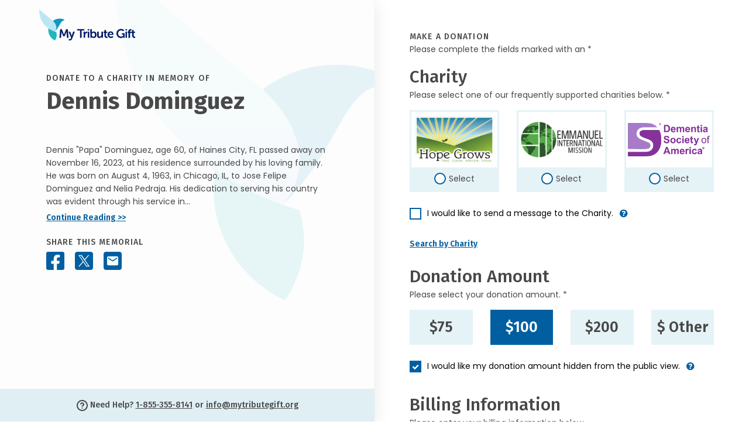

--- FILE ---
content_type: text/html; charset=utf-8
request_url: https://donate.mytributegift.org/?cid=80f88f37cbfc3917552b2322362bfc2773a9a7bff2c5e0228a8b5e01da67858b&fh=FTECHPROD-03273&fp=446fceed-5758-464e-9e3a-db8fd07b0701
body_size: 24762
content:
<!DOCTYPE html>
<html lang="en">
<head>
    <base href="/">
    <meta charset="utf-8" />
    <meta http-equiv="content-type" content="text/html;charset=UTF-8" />
    
    <title>Give in memory of Dennis Dominguez - My Tribute Gift</title>

    <meta name="viewport" content="width=device-width, initial-scale=1" />

<!-- For all browsers -->
<link rel="icon" type="image/png" sizes="32x32" href="/images/icons/favicon-32x32.png">
<link rel="icon" type="image/png" sizes="16x16" href="/images/icons/favicon-16x16.png">

<!-- For Google and Android -->
<link rel="icon" type="image/png" sizes="192x192" href="/images/icons/favicon-android.png">

<!-- For iPad -->
<link rel="apple-touch-icon" type="image/png" sizes="167x167" href="/images/icons/favicon-apple-touch-167x167.png">
<!-- For iPhone -->
<link rel="apple-touch-icon" type="image/png" sizes="180x180" href="/images/icons/favicon-apple-touch.png">

<!-- FOR MS -->
<meta name="msapplication-TileColor" content="#ffffff">
<meta name="msapplication-TileImage" content="/images/icons/favicon-microsoft-edge.png">

<link rel="shortcut icon" href="favicon.ico">

<meta name="subject" content="Give in memory of Dennis Dominguez - My Tribute Gift" />
<meta name="description" content="Dennis &quot;Papa&quot; Dominguez, age 60, of Haines City, FL passed away on November 16, 2023, at his residence surrounded by his loving family. He was born on August 4, 1963, in Chicago, IL, to Jose Felipe Dominguez and Nelia Pedraja.&#xA;&#xA;His dedication to serving his country was evident through his service in the United States Army, where he proudly earned the rank of Sergeant. Dennis received an honorable discharge, leaving a legacy of service that included numerous decorations such as Sharpshooter, M-16 Rifle Expert, Hand Grenade, Good Conduct Medal, Army Service Ribbon, Army Medal Overseas, and the Service Ribbon Mechanic Badge.&#xA;&#xA;Dennis was a dedicated entrepreneur and a true jack of all trades, known for his strong work ethic and unwavering commitment to his endeavors. He approached life with a passion for hard work and a determination to succeed. Dennis was of the catholic faith.&#xA;&#xA;He is preceded in death by his parents. Dennis leaves behind to cherish his memory his wife, of 6 years, Robyn Dominguez of Haines City, FL; sons, Nicholas Dominguez and wife Sabrina of Phoenix, AZ; Joseph Dominguez and wife, Geri-Anne of Chicago, IL and Christopher Garcia of Chicago, IL; daughters, Stephanie Dominguez and husband, Devin of Winter Haven, FL and Desiree Dominguez and husband, Eric of Orlando, FL; brother, David Dominguez of Naples, FL; eight grandchildren, Joshua, Sophia, Zachary, Nathaniel, Devin Jr, Elijah, Illiana, Devin and one on the way; and his beloved fur baby, Athena.&#xA;&#xA;A memorial service will be held on Saturday, December 2, 2023 at 2:00 pm at Oak Ridge Funeral Care in Haines City, FL. The family will be receiving friends at 1:00 pm.">
<meta name="author" content="mybrotherdarryl.com" />
<meta name="copyright" content="© 2026 - My Tribute Gift" />
<meta name="owner" content="My Tribute Gift" />
<meta name="robots" content="index,follow" />
<meta name="HandheldFriendly" content="True" />

<meta name="apple-mobile-web-app-title" content="Give in memory of Dennis Dominguez - My Tribute Gift">
<meta name='apple-mobile-web-app-capable' content='no'>
<meta name='apple-touch-fullscreen' content='no'>
<meta name='apple-mobile-web-app-status-bar-style' content='black'>
<meta name='format-detection' content='telephone=no'>

<meta name="og:site_name" content="My Tribute Gift" />
<meta property="og:title" content="Give in memory of Dennis Dominguez - My Tribute Gift" />
<meta property="og:description" content="Dennis &quot;Papa&quot; Dominguez, age 60, of Haines City, FL passed away on November 16, 2023, at his residence surrounded by his loving family. He was born on August 4, 1963, in Chicago, IL, to Jose Felipe Dominguez and Nelia Pedraja.&#xA;&#xA;His dedication to serving his country was evident through his service in the United States Army, where he proudly earned the rank of Sergeant. Dennis received an honorable discharge, leaving a legacy of service that included numerous decorations such as Sharpshooter, M-16 Rifle Expert, Hand Grenade, Good Conduct Medal, Army Service Ribbon, Army Medal Overseas, and the Service Ribbon Mechanic Badge.&#xA;&#xA;Dennis was a dedicated entrepreneur and a true jack of all trades, known for his strong work ethic and unwavering commitment to his endeavors. He approached life with a passion for hard work and a determination to succeed. Dennis was of the catholic faith.&#xA;&#xA;He is preceded in death by his parents. Dennis leaves behind to cherish his memory his wife, of 6 years, Robyn Dominguez of Haines City, FL; sons, Nicholas Dominguez and wife Sabrina of Phoenix, AZ; Joseph Dominguez and wife, Geri-Anne of Chicago, IL and Christopher Garcia of Chicago, IL; daughters, Stephanie Dominguez and husband, Devin of Winter Haven, FL and Desiree Dominguez and husband, Eric of Orlando, FL; brother, David Dominguez of Naples, FL; eight grandchildren, Joshua, Sophia, Zachary, Nathaniel, Devin Jr, Elijah, Illiana, Devin and one on the way; and his beloved fur baby, Athena.&#xA;&#xA;A memorial service will be held on Saturday, December 2, 2023 at 2:00 pm at Oak Ridge Funeral Care in Haines City, FL. The family will be receiving friends at 1:00 pm." />
<meta property="og:type" content="website" />
<meta property="og:image" content="https://oakridgefuneralcare.com/tribute-images/cropped/19333/Dennis-Dominguez.jpg" />
<meta property="og:url" content="https://donate.mytributegift.org/?cid=80f88f37cbfc3917552b2322362bfc2773a9a7bff2c5e0228a8b5e01da67858b" />
<link rel="image_src" href="https://oakridgefuneralcare.com/tribute-images/cropped/19333/Dennis-Dominguez.jpg" />



    <link rel="stylesheet" href="/lib/bootstrap/dist/css/bootstrap.min.css" />
<link rel="stylesheet" href="https://cdnjs.cloudflare.com/ajax/libs/font-awesome/4.7.0/css/font-awesome.min.css" />
<link rel="stylesheet" href="https://cdnjs.cloudflare.com/ajax/libs/twitter-bootstrap/4.3.1/css/bootstrap.min.css" />
<link rel="stylesheet" href="/lib/@form-validation/umd/styles/index.min.css" />
<link rel="stylesheet" href="/lib/intl-tel-input/23.0.10/css/intlTelInput.min.css" />
<link rel="stylesheet" type="text/css" href="/lib/select2/css/select2.min.css" />
<link rel="stylesheet" href="/css/site.css?v=wb7R4lLptG0WeAG24b6SFRQMWlhbHafzFnI-dqFZqwo" />

    



    <script src="/js/mbd-global-header.js?v=pfWXWassefrto_lpFjpii_gLP-e21RGd4EUFuw67Ogg"></script>


<script src="https://challenges.cloudflare.com/turnstile/v0/api.js?render=explicit"></script>
</head>
<body>
        <noscript b-r8d4pqiyfl>
            <iframe b-r8d4pqiyfl src="https://www.googletagmanager.com/ns.html?id=GTM-T87774P" height="0" width="0" class="gtmHide"></iframe>
        </noscript>


   

        
    

<div class="container-fluid" data-area="index">
    <div class="row g-0">
        <div class="ps-0 pe-lg-auto pe-0 col-xl-6 col-lg-5 col-12">
            <header class="header container-lg container-fluid px-0 sticky-top">
    <div class="skipnav"><a href="#main" id="skipnav" data-ga-click-track="on">Skip to main content</a></div>
    <div class="row desktopSidebarContainer px-xl-5 px-lg-2 mx-1">
        
        <div class="col-12">
            <img src="/images/theme/my-tribute-gift-logo.svg" width="164" height="53" alt="My Tribute Gift" class="themeLogo_Head mt-3 mb-lg-4 mb-3" />
        </div>

        <div class="d-lg-inline d-none">
            
<div class="col-12 mt-4 pt-2 tribImage">
</div>

<div class="col-12">
    <h1 class="fw-bold mt-2 mb-1">
        <span class="text-uppercase title-letter-space fs-14 fw-medium">Donate to a charity In Memory of</span> <br />
        Dennis Dominguez
    </h1>

    <p class="bio mt-5 mb-1 lh-22">Dennis &quot;Papa&quot; Dominguez, age 60, of Haines City, FL passed away on November 16, 2023, at his residence surrounded by his loving family. He was born on August 4, 1963, in Chicago, IL, to Jose Felipe Dominguez and Nelia Pedraja.&#xA;&#xA;His dedication to serving his country was evident through his service in...</p>
    <p class="fw-semibold headingFont"><a href="" class="continueReadingObit textlink" data-bs-toggle="modal" data-bs-target="#obituaryReadMore" data-analytics="Read Obituary" data-ga-click-track="on">Continue Reading >></a></p>
</div>

<div class="col-12">
    <p class="text-uppercase title-letter-space fira fw-medium mb-0">Share This Memorial</p>
    <div class="socialSharing_Head mt-n1">
        <a href="#" class="facebookShare" data-share="facebook" data-url="https://donate.mytributegift.org/?cid=80f88f37cbfc3917552b2322362bfc2773a9a7bff2c5e0228a8b5e01da67858b" aria-label="Share this memorial on Facebook" data-ga-click-track="on">
            <img src="/images/icons/facebook-31x31.svg" width="31" height="31" alt="Facebook Icon" class="social-icon" data-analytics="Share on Facebook - Donation Page" />
        </a>
        <a href="#" class="xShare" data-share="x" data-url="https://donate.mytributegift.org/?cid=80f88f37cbfc3917552b2322362bfc2773a9a7bff2c5e0228a8b5e01da67858b" aria-label="Share this memorial on X - formerly Twitter" data-ga-click-track="on">
            <img src="/images/icons/x-31x31.svg" width="31" height="31" alt="X Icon" class="social-icon" data-analytics="Share on X - Donation Page" />
        </a>
        <a href="/cdn-cgi/l/email-protection#[base64]" class="emailShare" aria-label="Share this memorial by Email" target="blank">
            <img src="/images/icons/email-31x31.svg" width="31" height="31" alt="Email Icon" class="social-icon" data-analytics="Share by Email - Donation Page" />
        </a>
    </div>
</div>

        </div>

        
    </div>

    <div class="d-lg-inline d-none">
        <div id="headerFoot" class="headerFoot bottom-0 w-100">
    <section class="container-lg container-fluid d-flex justify-content-center" aria-label="Help - Contact Information">
        <div class="row align-items-center">
            <div class="col-12">
                <p class="text-center mb-1 mt-1 fira fw-medium"><img src="/images/icons/question-19x19.svg" width="19" height="19" alt="" role="presentation" />&nbsp;Need Help? <a class="telephoneHelp" href="tel:1-855-355-8141" data-analytics="Help Phone Call" data-ga-click-track="on">1-855-355-8141</a> or <a class="emailHelp" href="/cdn-cgi/l/email-protection#0d64636b624d6074797f646f7879686a646b7923627f6a" data-analytics="Help Email Click" target="_blank" data-ga-click-track="on"><span class="__cf_email__" data-cfemail="0f666169604f62767b7d666d7a7b6a6866697b21607d68">[email&#160;protected]</span></a></p>
            </div>
        </div>
    </section>
</div>

    </div>
    
</header>


        </div>

        <div class="col-xl-6 col-lg-7 col-12 px-lg-auto px-0">
            <main id="main" role="main">
                <div class="container-lg container-fluid">

                    <div class="d-lg-none d-inline">
    <div class="row pb-4 mb-2">
        <div class="col-md-3 col-sm-4 col-5 tribImage">
        </div>
        <div class="col-sm-5 col-7">
            <h1 class="fw-bold mt-0 mb-1 mt-lg-n4 fs-14">
                <span class="text-uppercase title-letter-space fs-14 fw-medium d-block mb-2">Donate to a charity In Memory&nbsp;of</span> 
                <span class="fs-25 d-block">Dennis Dominguez</span>
            </h1>
        </div>
    </div>
</div>


                    <div class="row">
                        <div class="col-12">
                            <h2 class="text-uppercase title-letter-space fs-14 fw-medium mb-0">Make a Donation</h2>
                            <p>Please complete the fields marked with an *</p>
                        </div>
                    </div>
                
                

                    <div class="row">
                        <div class="col-12">
                            <h3 class="fw-medium mb-0">Charity</h3>
                            <p class="mb-2">
Please select one of our frequently supported charities below. *                            </p>
                        </div>
                    </div>
                    <div id="selectedCharityError" class="row charityWarning has-error d-none" aria-live="polite" tabindex="-1">
                        <div class="col-12">
                            <div class="errorContainer position-relative mb-2">
                                <p class="m-2 fw-bold">
You must select a charity to continue.                                </p>
                            </div>
                        </div>
                    </div>
                    <div id="invalidCharityError" class="row charityWarning has-error d-none" aria-live="polite" tabindex="-1">
                        <div class="col-12">
                            <div class="errorContainer position-relative mb-2">
                                <p class="m-2 fw-bold">An unexpected error has occured.  Please contact us at 1-855-355-8141.</p>
                            </div>
                        </div>
                    </div>
                    <div id="duplicateDonationError" class="row charityWarning has-error d-none" aria-live="polite" tabindex="-1">
                        <div class="col-12">
                            <div class="errorContainer position-relative mb-2">
                                <p class="m-2 fw-bold">This donation appears to be a duplicate transaction and has not been processed.</p>
                            </div>
                        </div>
                    </div>

                        <div class="row chooseCharity">
                            <div class="col-md-4">
                                <div class="form-check">
                                    <input class="form-check-input" type="radio" name="charityDefault" id="charityDefault1" data-charity-count="3" data-charity-position="1" data-charity-id="ceedc025-3a91-460c-83bd-0535035a2559" data-charity-business-number="814097059" data-charity-type="SPONSOR" data-analytics="HOPE GROWS HAITI INC" data-charity-preselect="">
                                    <label class="form-check-label" for="charityDefault1" data-bs-toggle="" data-bs-custom-class="donor-charity-tooltip" data-bs-title="">
                                            <div class="charityName">
                                                <img src="https://giving.mytributegift.org/images-charity/hope-grows-haiti.png" class="charityRadioImg" alt="HOPE GROWS HAITI INC" />
                                            </div>
                                        <div class="radioButton gaRLabel"><span class="status">Select</span></div>
                                    </label>
                                </div>
                            </div>

                            <div class="col-md-4">
                                <div class="form-check">
                                    <input class="form-check-input" type="radio" name="charityDefault" id="charityDefault2" data-charity-count="3" data-charity-position="2" data-charity-id="1c381bdb-f981-4084-b72a-04ea57195839" data-charity-business-number="382179394" data-charity-type="SPONSOR" data-analytics="EMMANUEL INTERNATIONAL MISSION" data-charity-preselect="">
                                    <label class="form-check-label" for="charityDefault2" data-bs-toggle="" data-bs-custom-class="donor-charity-tooltip" data-bs-title="">
                                            <div class="charityName">
                                                <img src="https://giving.mytributegift.org/images-charity/emmanuel-international-mission.png" class="charityRadioImg" alt="EMMANUEL INTERNATIONAL MISSION" />
                                            </div>
                                        <div class="radioButton gaRLabel"><span class="status">Select</span></div>
                                    </label>
                                </div>
                            </div>
                            
                            <div class="col-md-4">
                                <div class="form-check">
                                    <input class="form-check-input" type="radio" name="charityDefault" id="charityDefault3" data-charity-count="3" data-charity-position="3" data-charity-id="91b22f17-fdaf-4499-91d5-aeab5fcc6576" data-charity-business-number="463401769" data-charity-type="SPONSOR" data-analytics="Dementia Society of America" data-charity-preselect="">
                                    <label class="form-check-label" for="charityDefault3" data-bs-toggle="" data-bs-custom-class="donor-charity-tooltip" data-bs-title="">
                                            <div class="charityName">
                                                <img src="https://giving.mytributegift.org/images-charity/dementia-society-of-america.png" class="charityRadioImg" alt="Dementia Society of America" />
                                            </div>
                                        <div class="radioButton gaRLabel"><span class="status">Select</span></div>
                                    </label>
                                </div>
                            </div>
                        </div>

                        <div class="row chooseSearchCharity d-none">
                            <div class="col-12">
                                <div class="form-check sglCharity">
                                    <input class="form-check-input" type="radio" id="charitySearched" name="charitySearched" data-charity-count="0" data-charity-position="0" data-charity-id="" data-charity-business-number="" data-charity-type="SEARCH" data-analytics="">
                                    <label class="form-check-label" for="charitySearched">
                                        <div class="charityName">
                                            <div id="searchResultsCharityNameLogo" class="d-none">
                                                <div class="cLogo">
                                                    <img id="charitySearchLogo1" src="" class="charityRadioImg" alt="" />
                                                </div>
                                                <div class="cName">
                                                    <p id="charitySearchName1" class="fw-bold fs-14"></p>
                                                    <p id="charitySearchLocation1" class="fw-normal fs-14"></p>
                                                </div>
                                            </div>
                                            <div id="searchResultsCharityNameNoLogo" class="d-none">
                                                <p id="charitySearchName2" class="fw-bold fs-14"></p>
                                                <p id="charitySearchLocation2" class="fw-normal fs-14"></p>
                                            </div>
                                        </div>
                                        <div class="radioButton gaRLabel"><span class="status">Selected</span></div>
                                    </label>
                                </div>
                            </div>
                        </div>
                    
                    <div class="row mt-3">
                        <div class="col-12">
                            <div class="form-check">
                                <input class="form-check-input" type="checkbox" value="" id="charityMessageCheckbox" data-bs-toggle="collapse" data-bs-target="#charityMessageArea" aria-expanded="false" aria-controls="charityMessageCheckbox">
                                <label class="form-check-label has-info-btn" for="charityMessageCheckbox">
                                    I would like to send a message to the Charity. 
                                </label><a tabindex="0" type="button" role="button" class="btn info" data-bs-toggle="popover" data-bs-trigger="focus" title="Charity Message" data-bs-content="If the box is checked you can direct the donation towards a specific department, division or ministry within the selected charity"><i class="fa fa-question-circle" aria-hidden="true"></i></a>
                            </div>

                            <span aria-live ="polite" class="">
                                <div id="charityMessageArea" class="form-group form-group-animated messageinput advanced collapse">
                                    <label id="charityMessageLabel"  class="mbd-label">Charity Message</label>
                                    <textarea id="charityMessageInput" aria-describedby="charityMessageLabel" class="form-control textarea" rows="5" type="text" aria-required="true" required placeholder=""></textarea>
                                    <span class="text-danger" aria-live="polite"></span>
                                </div>
                            </span>

                        </div>
                    </div>

                        <div id="SearchCharityButtonArea" class="row">
                            <div class="col-12">
                                <p class="fw-semibold headingFont"><a data-bs-toggle="offcanvas" href="#offcanvasSearch" role="button" aria-controls="offcanvasSearch" class="textlink" data-ga-click-track="on">Search by Charity</a></p>
                            </div>
                        </div>
                    <div id="ClearSearchedCharityButtonArea" class="row d-none">
                            <div class="col-12">
                                <p class="fw-semibold headingFont"><a id="ClearSearchedCharityButton" class="textlink" data-ga-click-track="on">Clear Searched Charity</a></p>
                            </div>
                        </div>

                    <div class="offcanvas offcanvas-end" tabindex="-1" id="offcanvasSearch" aria-labelledby="offcanvasSearchLabel">
                        <div class="offcanvas-header">
                            <p class="backButton fs-17 fw-semibold mb-3"><a type="button" class="fw-semibold" data-bs-dismiss="offcanvas" data-ga-click-track="on">&#60;&#60;&nbsp;Back to Donation</a></p>
                            <h3 class="fira fs-30 fw-medium mb-0" id="offcanvasSearchLabel">Search</h3>
                            <p class="mt-n1 mb-2">Please complete the fields marked with an *</p>
                        </div>

                        <div class="offcanvas-body">
                            <form id="form-search" name="charity search" method="post" novalidate>
                                <div class="form-group form-group-default advanced required">
                                    <label class="mbd-label" for="SearchName">Search by Charity</label>
                                    <input id="SearchName" name="SearchName" class="form-control" maxlength="100" aria-required="true" required placeholder="Heart & Stroke Foundation" />
                                    <span class="text-danger" aria-live="polite"></span>
                                </div>

                                <div class="form-group form-group-default advanced">
                                    <label class="mbd-label" for="SearchCity">City</label>
                                    <input id="SearchCity" name="SearchCity" class="form-control" maxlength="20" autocomplete="address-level2" />
                                    <span class="text-danger" aria-live="polite"></span>
                                </div>

                                <div class="form-group form-group-default provdropdown advanced">
                                        <label class="mbd-label dropdown mb-0" asp="SearchState">State</label>
                                        <select id="SearchState" name="SearchState" class="form-control province" autocomplete="address-level1">
                                            <option class="default" value="" title="Choose..."></option>
                                            <option value="AL">Alabama</option>
                                            <option value="AK">Alaska</option>
                                            <option value="AZ">Arizona</option>
                                            <option value="AR">Arkansas</option>
                                            <option value="CA">California</option>
                                            <option value="CO">Colorado</option>
                                            <option value="CT">Connecticut</option>
                                            <option value="DE">Delaware</option>
                                            <option value="FL">Florida</option>
                                            <option value="GA">Georgia</option>
                                            <option value="HI">Hawaii</option>
                                            <option value="ID">Idaho</option>
                                            <option value="IL">Illinois</option>
                                            <option value="IN">Indiana</option>
                                            <option value="IA">Iowa</option>
                                            <option value="KS">Kansas</option>
                                            <option value="KY">Kentucky</option>
                                            <option value="LA">Louisiana</option>
                                            <option value="ME">Maine</option>
                                            <option value="MD">Maryland</option>
                                            <option value="MA">Massachusetts</option>
                                            <option value="MI">Michigan</option>
                                            <option value="MN">Minnesota</option>
                                            <option value="MS">Mississippi</option>
                                            <option value="MO">Missouri</option>
                                            <option value="MT">Montana</option>
                                            <option value="NE">Nebraska</option>
                                            <option value="NV">Nevada</option>
                                            <option value="NH">New Hampshire</option>
                                            <option value="NJ">New Jersey</option>
                                            <option value="NM">New Mexico</option>
                                            <option value="NY">New York</option>
                                            <option value="NC">North Carolina</option>
                                            <option value="ND">North Dakota</option>
                                            <option value="OH">Ohio</option>
                                            <option value="OK">Oklahoma</option>
                                            <option value="OR">Oregon</option>
                                            <option value="PA">Pennsylvania</option>
                                            <option value="RI">Rhode Island</option>
                                            <option value="SC">South Carolina</option>
                                            <option value="SD">South Dakota</option>
                                            <option value="TN">Tennessee</option>
                                            <option value="TX">Texas</option>
                                            <option value="UT">Utah</option>
                                            <option value="VT">Vermont</option>
                                            <option value="VA">Virginia</option>
                                            <option value="WA">Washington</option>
                                            <option value="WV">West Virginia</option>
                                            <option value="WI">Wisconsin</option>
                                            <option value="WY">Wyoming</option>
                                            <option value="DC">District of Columbia</option>
                                        </select>
                                    <span class="text-danger textError" aria-live="polite"></span>
                                </div>

                                <button data-button="search" class="button search fs-20" data-analytics="Charity Search Performed">
                                    <span data-button-state="standard">Search</span>
                                    <span data-button-state="processing" class="d-none">
                                        <span class="spinner"><img src="/images/icons/spinner-solid.svg" alt="processing..." width="20" height="20" /></span>
                                    </span>
                                </button>
                            <input name="__RequestVerificationToken" type="hidden" value="CfDJ8NIVXocX-yNAhEcNvpUmkN6jXDrSX2WaniXRiNREfnm0ljLhAxQ9FuTf5Zv5ZlgesYLrm81GR0CSCaGXWW5ySH3W78ByN3bABPsyjK3SOVQF3ayo0xgcToT5NkamLBTpJ8lEFFYqk5l_ExeBHmMbFH0" /></form>

                            <div id="searchNoResults" class="container ps-0 pe-0 pt-3 d-none">
                                <div class="row">
                                    <div class="col-12">
                                        <h4>We couldn't find your charity</h4>
							            <p class="mb-1">Here are some searching tips:</p>
                                            <ul>
                                                <li>Check the spelling of the organization name</li>
                                                <li>Try using less words (ie. 'St Jude children' instead of 'St Jude Childrens research hospital')</li>
                                                <li>Check the name matches the registered legal name of the organization</li>
                                                <li>Ensure the searched organization Is a registered 501(c)(3) (organizations that are not can not process using our service)</li>
                                                <li>Try removing state or city names from the charity name search field</li>
                                                <li>Still having trouble? Our customer service team would be happy to help walk you through the process and is available between the hours of 9am-5pm EST Monday-Friday. Please call <a href='tel:1-855-355-8141' class="textlink">1-855-355-8141</a></li>
                                            </ul>

                                    </div>
                                </div>
                            </div>

                            <div id="searchResults" class="container pe-0 d-none">
                                <div class="header">
                                    <div class="row headerRow me-0">
                                        <div class="name" scope="col">Charity Name </div>
                                        <div class="city" scope="col">City</div>
                                        <div class="prov" scope="col">State</div>
                                        <div class="selectrow" scope="col">&nbsp;</div>
                                    </div>
                                </div>
                                <div class="list">
                                    
                                </div>
                          

                            </div>

                            <div id="searchResultsPagination" class="row justify-content-center mt-5 d-none">
                                <div class="col-lg-8 col-md-10 col-12 text-center">
                                    <nav aria-label="Search Page Navigation">
                                        <ul class="pagination justify-content-center">
                                            <li class="page-item">
                                                <a id="first" class="page-link" href="#" aria-label="First Page"><i class="fa fa-angle-double-left"></i></a>
                                            </li>
                                            <li class="page-item">
                                                <a id="prev" class="page-link" href="#" aria-label="Previous Page"><i class="fa fa-angle-left"></i></a>
                                            </li>
                                            <li class="page-item">
                                                <a id="next" class="page-link" href="#" aria-label="Next Page"><i class="fa fa-angle-right"></i></a>
                                            </li>
                                            <li class="page-item">
                                                <a id="last" class="page-link" href="#" aria-label="Last Page"><i class="fa fa-angle-double-right"></i></a>
                                            </li>
                                        </ul>
                                    </nav>
                                </div>
                            </div>
                        </div>
                    </div>

                    <div class="row">
                        <div class="col-12">
                            <h3 class="fw-medium mb-0 mt-2">Donation Amount</h3>
                            <p class="mb-2">Please select your donation amount. *</p>
                        </div>
                    </div>
                    <div id="donateAmountError" class="row charityWarning has-error d-none" aria-live="polite" tabindex="-1">
                        <div class="col-12">
                            <div class="errorContainer position-relative mb-2">
                                <p class="m-2 fw-bold">You must select a donation amount</p>
                            </div>
                        </div>
                    </div>
                    <div id="donateAmount10Error" class="row charityWarning has-error d-none" aria-live="polite" tabindex="-1">
                        <div class="col-12">
                            <div class="errorContainer position-relative mb-2">
                                <p class="m-2 fw-bold">You must select a donation amount greater than $10.00</p>
                            </div>
                        </div>
                    </div>
                    <div class="row chooseAmountArea">
                        <div class="col-md-3">
                            <div class="form-check donation">
                                <input class="form-check-input" type="radio" name="donateAmount" id="donationAmount75" value="75" data-analytics="$75">
                                <label class="form-check-label fs-25 fw-semibold" for="donationAmount75">$75</label>
                            </div>
                        </div>
                        <div class="col-md-3">
                            <div class="form-check donation">
                                <input class="form-check-input" type="radio" name="donateAmount" id="donationAmount100" value="100" checked data-analytics="$100">
                                <label class="form-check-label fs-25 fw-semibold" for="donationAmount100">$100</label>
                            </div>
                        </div>
                        <div class="col-md-3">
                            <div class="form-check donation">
                                <input class="form-check-input fs-25 fw-semibold" type="radio" name="donateAmount" id="donationAmount200" value="200" data-analytics="$200">
                                <label class="form-check-label fs-25 fw-semibold" for="donationAmount200">$200</label>
                            </div>
                        </div>
                        <div class="col-md-3">
                            <div id="customDonationLink" class="form-check donation">
                                <input class="form-check-input" type="radio" name="donateAmount" id="donateAmountCustom" data-analytics="$ Other">
                                <label class="form-check-label fs-25 fw-semibold" for="donateAmountCustom">$ Other</label>
                            </div>
                            <div id="customDonationArea" class="form-check donation d-none">
                                <input id="iCustomDonationAmount" class="form-control fs-25 fw-semibold" maxlength="50" aria-required="true" required value=""  />
                            </div>
                        </div>
                    </div>
                   
                    

                    <div class="row mt-3">
                        <div class="col-12">
                            <div class="form-check">
                                <input class="form-check-input" type="checkbox" value="" id="hideDonationAmountCheckbox" checked="checked" />
                                <label class="form-check-label has-info-btn" for="hideDonationAmountCheckbox">
                                    I would like my donation amount hidden from the public view.
                                </label><a tabindex="0" type="button" role="button" class="btn info" aria-label="hide my donation amount information" data-bs-toggle="popover" data-bs-trigger="focus" title="Donation Amount Visible" data-bs-content="If the box is unchecked your donation amount will be publicly visible"><i class="fa fa-question-circle" aria-hidden="true"></i></a>
                            </div>
                        </div>
                    </div>

                    <form id="form-donate" method="post" novalidate>

                        <div class="row">
                            <div class="col-12">
                                <h3 class="fw-medium mt-2 mb-0">Billing Information</h3>
                                <p class="mb-2">Please enter your billing information below. </p>
                            </div>
                        </div>
                        <div class="row">
                            <div class="col-12">
                                <div class="form-check">
                                    <input class="form-check-input" type="checkbox" value="" id="groupDonationCheckbox" data-bs-toggle="collapse"
                                           data-bs-target="#groupDonationArea"
                                           aria-expanded="false"
                                           aria-controls="groupDonationArea">
                                    <label class="form-check-label" for="groupDonationCheckbox">
                                        This is a group/corporate donation
                                    </label>
                                </div>
                            </div>
                        </div>

                        <div class="row">
                            <div class="col-12">
                                <span aria-live="polite" class="">
                                    <div id="groupDonationArea" class="form-group form-group-animated advanced required collapse">
                                        <label class="mbd-label">Company Name/Group</label>
                                        <input id="OrganizationName" name="OrganizationName" class="form-control form-validation" maxlength="100" autocomplete="" aria-required="true" required placeholder="" />
                                    </div>
                                </span>
                            </div>
                            <div class="col-lg-6 col-12">
                                <div class="form-group form-group-default advanced required">
                                    <label class="mbd-label">First Name</label>
                                    <input id="FirstName" name="FirstName" type="text" class="form-control form-validation" maxlength="50" autocomplete="given-name" aria-required="true" required placeholder="" />
                                </div>
                            </div>
                            <div class="col-lg-6 col-12">
                                <div class="form-group form-group-default advanced required">
                                    <label class="mbd-label" >Last Name</label>
                                    <input id="LastName" name="LastName" class="form-control form-validation" maxlength="50" autocomplete="family-name" aria-required="true" required placeholder="" />
                                </div>
                            </div>
                            <div class="col-lg-6 col-12">
                                <div class="form-group form-group-default advanced required">
                                    <label class="mbd-label">Email Address</label>
                                    <input id="EmailAddress" name="EmailAddress" class="form-control form-validation" maxlength="100" autocomplete="email" aria-required="true" required placeholder="" />
                                </div>
                            </div>
                            <div class="col-lg-6 col-12">
                                <div class="form-group form-group-default advanced required">
                                    <label class="mbd-label">Phone Number</label>
                                    <input id="PhoneNumber" name="PhoneNumber" class="form-control form-validation" maxlength="20" autocomplete="tel" type="tel" aria-required="true" required placeholder="" />
                                </div>
                            </div>
                        </div>
                        <div id="showReceiptCheckboxArea" class="row">
                            <div class="col-12">
                                <div class="form-check">
                                    <input class="form-check-input" type="checkbox" value="" id="showReceiptCheckbox" data-bs-toggle="collapse" data-bs-target="#showReceiptArea" aria-expanded="false" aria-controls="showReceiptCheckbox" />
                                    <label class="form-check-label mb-0 has-info-btn" for="showReceiptCheckbox">Yes, I would like a receipt</label>
                                    <a tabindex="0" type="button" role="button" class="btn info" aria-label="hide my name information" data-bs-toggle="popover" data-bs-trigger="focus" title="Receipt Information" data-bs-content="For a donation tax receipt additional details are needed."><i class="fa fa-question-circle" aria-hidden="true"></i></a>
                                </div>
                            </div>
                        </div>
                        <span aria-live="polite" class="">
                            <div id="showReceiptArea" class="row collapse">
                                <div class="col-12">
                                    <div class="form-group form-group-default advanced">
                                        <label class="mbd-label">Street Address</label>
                                        <input id="StreetAddress" name="StreetAddress" class="form-control form-validation" maxlength="100" autocomplete="street-address" aria-required="true" required placeholder="" />
                                    </div>
                                </div>
                                <div class="col-lg-6 col-12">
                                    <div class="form-group form-group-default advanced">
                                        <label class="mbd-label">Apt/Unit/Suite </label>
                                        <input id="AddressLine2" name="AddressLine2" class="form-control form-validation" maxlength="20" placeholder="" />
                                    </div>
                                </div>
                                <div class="col-lg-6 col-12">
                                    <div class="form-group form-group-default advanced">
                                        <label class="mbd-label dropdown mb-0" >Country</label>
                                        <select id="Country" name="Country" class="js-example-basic-single country select2 form-validation" autocomplete="address-level1">
                                        </select>
                                    </div>
                                </div>
                                <div class="col-lg-6 col-12">
                                    <div class="form-group form-group-default advanced">
                                        <label id="displayState" class="mbd-label dropdown mb-0">State</label>
                                        <select id="State" name="State" class="province select2 form-validation" autocomplete="address-level1">
                                        </select>
                                    </div>
                                </div>
                                <div class="col-lg-6 col-12">
                                    <div class="form-group form-group-default advanced">
                                        <label class="mbd-label">City</label>
                                        <input id="City" name="City" class="form-control form-validation" maxlength="100" autocomplete="address-level2" aria-required="true" required placeholder="" />
                                    </div>
                                </div>
                            </div>                            <div class="row">
                                <div class="col-lg-6 col-12">
                                    <div class="form-group form-group-default advanced required">
                                        <label id="displayZipCode" class="mbd-label">Zip Code</label>
                                        <input id="ZipCode" name="ZipCode" class="form-control form-validation" maxlength="10" autocomplete="postal-code" aria-required="true" placeholder="" required />
                                    </div>
                                </div>
                            </div>
                        </span>

                        <div class="row mt-3">
                            <div class="col-12">
                                <div class="form-check">
                                    <input class="form-check-input" type="checkbox" value="" id="hideDonationNameCheckbox" />
                                    <label class="form-check-label mb-0 has-info-btn" for="hideDonationNameCheckbox">I would like my name hidden from the public view.</label>
                                    <a tabindex="0" type="button" role="button" class="btn info" aria-label="hide my name information" data-bs-toggle="popover" data-bs-trigger="focus" title="Anonymous Donation" data-bs-content="An anonymous donation hides your name/display name from the public"><i class="fa fa-question-circle" aria-hidden="true"></i></a>
                                </div>
                            </div>
                                <div class="col-12">
                                    <div class="form-check">
                                        <input class="form-check-input" type="checkbox" value="" id="sendMessageFamilyCheckbox" data-bs-toggle="collapse"
                                               data-bs-target="#sendMessageFamilyArea"
                                               aria-expanded="false"
                                               aria-controls="sendMessageFamilyArea" />
                                        <label class="form-check-label mb-2" for="sendMessageFamilyCheckbox">I would like to send a personal message to the family.</label>
                                    </div>
                                    <span aria-live="polite" class="">
                                        <div id="sendMessageFamilyArea" class="form-group form-group-animated customTm-7 messageinput advanced required collapse">
                                            <label id="sendMessageFamilyLabel" class="mbd-label" for="sendMessageFamilyInput">Personal Message</label>
                                            <textarea id="sendMessageFamilyInput" name="sendMessageFamilyInput" aria-describedby="sendMessageFamilyLabel" class="form-control textarea" rows="5" type="text" aria-required="true" required placeholder="My Sincere Condolences"></textarea>
                                        </div>
                                    </span>
                                </div>
                            <div class="col-12">
                                <div class="form-check  form-group flex-column">
                                    <input class="form-check-input form-control form-validation" type="checkbox" value="" id="authorizeDonationCheckbox" name="authorizeDonationCheckbox" checked="checked" />
                                    <label class="form-check-label" for="authorizeDonationCheckbox">
                                    * By checking this box you are authorizing My Tribute Gift Foundation to charge your credit card for the above total amount. You consent to the <a type="button" data-bs-toggle="modal" data-bs-target="#termsofUseModal">"Terms of Use Agreement"</a> and <a type="button" data-bs-toggle="modal" data-bs-target="#privacyPolicyModal">"Privacy Policy"</a> and the sharing of your information with the beneficiary charity, funeral home and the deceased next-of-kin. You must check this box to continue with your donation. You may withdraw your consent at any time.
                                    </label>
                                </div>
                            </div>
                        </div>
                   




                    <div class="row">
                        <div class="col-12">
                            <h3 class="fw-medium mt-2 mb-0">Payment Details</h3>
                            <p class="mb-2">Please enter your billing information below. </p>
                        </div>
                    </div>

                        <div id="paypalProcessingError" class="row charityWarning has-error d-none" aria-live="polite" tabindex="-1">
                            <div class="col-12">
                                <div class="errorContainer position-relative mb-2">
                                    <p class="m-2 fw-bold">We're sorry but we were unable to process your transaction. Please confirm the information is correct or try an alternative payment method. If you experience further problems, please call us at 1-855-355-8141 to complete your donation over the phone.</p>
                                </div>
                            </div>
                        </div>

                    <div class="row">
                        <div class="col-12">
                                <div id="paypal-button-container" data-client-id="AdPRLrrIzZ5Urj-25p-nPFcOMtuPIKGyPUmie7D-haVbxTaVxNJeBccQJ4kZ_yOyxCXS3v8ONS7AcaM8" data-currency="USD" data-locale="en_US"></div>
                        </div>
                    </div>

                    <div class="row d-none" data-area="apple-pay">
                        <div class="col-12">
                                <button id="applepay-button-container" class="applepaybox d-flex align-items-center justify-content-center">
                                    <img src="images/icons/applepay_120x51.svg" width="120" height="51" />
                                </button>
                        </div>
                    </div>

                        

                    <div class="row">
                        <div class="col-12">

                                <div class="ccTitlebox d-flex align-items-center justify-content-center">
                                <h2 class="text-center fs-20 mb-0">Credit Card</h2>
                            </div>
                            <div id="creditFormArea">
                                    <div id="paymentProcessingArea" class="form-group form-group-default creditInput advanced required">
                                    <label for="cardNumber-fieldset">Card information</label>

                                    <fieldset id="cardNumber-fieldset">

                                            <input class="form-control form-validation" autocomplete="cc-number" autocorrect="off" spellcheck="false" id="CreditCardNumber" name="CreditCardNumber" type="text" inputmode="numeric" aria-label="Card number" placeholder="4242 4242 4242 4242" aria-invalid="false" maxlength="50" value="">


                                        <div class="input-group">
                                                <input class="form-control form-validation" autocomplete="cc-exp" autocorrect="off" spellcheck="false" id="CreditCardExpiry" name="CreditCardExpiry" type="text" inputmode="numeric" aria-label="Expiration" placeholder="MM / YY" aria-invalid="false" data-1p-ignore="false" value="">

                                                <input class="form-control form-validation" autocomplete="cc-csc" autocorrect="off" spellcheck="false" id="SecurityCode" name="SecurityCode" type="text" inputmode="numeric" aria-label="CVV/CVC" placeholder="CVV/CVC" aria-invalid="false" data-1p-ignore="false" maxle="" value="">
                                        </div>

                                        <div style="opacity: 0; height: 0px;">
                                            <span class="FieldError Text Text-color--red Text-fontSize--13">
                                                <span aria-hidden="true">
                                                </span>
                                            </span>
                                        </div>


                                    </fieldset>
                                </div>

                                <div class="row">
                                    <div class="col-md-6 order-md-2 order-1 col-12">
                                        <div class="acceptedCCs">
                                            <p class="fs-10 mb-1 pt-md-0 pt-2 text-md-right text-center">Accepted Credit Cards: <img src="images/icons/icon-visa.svg" width="20" height="16" alt="Visa Credit Card" class="cc-icon visa" /><img src="images/icons/icon-mastercard.svg" width="20" height="16" alt="Mastercard Credit Card" class="cc-icon mastercard" /><img src="images/icons/icon-discover.svg" width="20" height="16" alt="Discover Credit Card" class="cc-icon discover" /></p>
                                        </div>
                                    </div>
                                    <div class="col-md-6 order-md-1 order-2 col-12">
                                        <p class="securedPaymentMiceText fs-10 mb-0 pt-md-0 pt-2 text-md-left text-center">
                                            <img src="images/icons/payment-secure-lock.svg" width="10" height="11" alt="" role="presentation" class="paymentSecureIcon" /> <span class="tsb">
                                                Transaction Secured by Elavon                                            </span>
                                        </p>
                                    </div>
                                </div>

                                <span id="paymentProcessingError" class="text-danger d-none" aria-live="polite">We’re sorry but we were unable to process your credit card. Please confirm your credit card number is correct and try again. If you experience further problems, please call us at 1-855-355-8141 to complete your donation over the phone.</span>
                            </div> 
                        </div>
                    </div>

                        <div class="row">
                            <div class="col-12">
                                <table class="tableTotalDonation">
                                    <tr class="subtotalLine">
                                        <td>Subtotal</td>
                                        <td id="displaySubtotalAmount" class="text-end">$100.00</td>
                                    </tr>
                                    <tr class="conveneinceLine">
                                            <td>Convenience Fee <a tabindex="0" type="button" role="button" class="btn info" data-bs-toggle="popover" data-bs-trigger="focus" title="Convenience Fee" data-bs-content="Under IRS and CRA rules convenience fees are not tax deductible. For that reason the tax receipt will be for the subtotal amount."><i class="fa fa-question-circle" aria-hidden="true"></i></a></td>
                                        <td id="displayConvenienceAmount" class="text-end">$1.50</td>
                                    </tr>
                                    <tr class="totalLine">
                                        <td>Total</td>
                                        <td id="displayTotalAmount" class="text-end">$101.50</td>
                                    </tr>
                                </table>
                            </div>
                        </div>
                        <div class="row pt-2">
                            <div class="col-12">
                                <div class="mbd-formgroup text-center">
                                    <div class="checkbox mt-0">
                                        <!-- The Turnstile widget will be injected in the following div. -->
                                        <div id="CloudflareWidget" class=""></div>
                                    </div>
                                </div>
                            </div>
                        </div>

                        <div id="turnstileError" class="row charityWarning pb-4 has-error d-none" aria-live="polite" tabindex="-1">
                            <div class="col-12">
                                <div class="errorContainer position-relative mb-2">
                                    <p class="m-2 fw-bold">Please click the Donate button again</p>
                                </div>
                            </div>
                        </div>


                    <div class="row pb-4 pt-4">
                        <div class="col-12">

                                <button data-button="donate" class="blueButtonLg fs-20 fw-bold ccDonateButton">
                                    <span data-button-state="standard">DONATE</span>
                                    <span data-button-state="processing" class="d-none">
                                        <span class="spinner"><img src="/images/icons/spinner-solid.svg" alt="processing..." width="20" height="20" /></span>
                                    </span>
                                </button>
                        </div>
                    </div>

                        <input id="CompanyName" value="FuneralTech" class="d-none" readonly="readonly" />
                        <input id="FuneralHomeCountry" value="US" class="d-none" readonly="readonly" />
                        <input id="IsTip" value="False" class="d-none" readonly="readonly" />
                        <input id="TipMode" value="2" class="d-none" readonly="readonly" />
                        <input id="IsFullForm" value="False" class="d-none" readonly="readonly" />
                        <input id="IsTributeTechTest" value="False" class="d-none" readonly="readonly" />
                        <input id="TributeTechTestInstanceId" value="00000000-0000-0000-0000-000000000000" class="d-none" readonly="readonly" />
                        <input id="UtmSource" value="" class="d-none" readonly="readonly" />
                        <input id="UtmCampaign" value="" class="d-none" readonly="readonly" />
                        <input id="UtmContent" value="" class="d-none" readonly="readonly" />
                        <input id="CampaignId" value="80f88f37cbfc3917552b2322362bfc2773a9a7bff2c5e0228a8b5e01da67858b" class="d-none" readonly="readonly" />
                        <input id="DonorCookie" value="dd1d8d2c-734d-4ef0-ab74-9c5edef3e2c3" readonly="readonly" class="d-none" />
                        <input id="CharityImageDomain" value="https://giving.mytributegift.org/images-charity/" readonly="readonly" class="d-none" />
                        <input id="TomJones" type="text" class="d-none" value="" />
                        <input id="CloudflareSiteKey" type="text" class="d-none" readonly="readonly" value="0x4AAAAAAAyz01NyAEAC5eVm" />

                        <input id="SearchIsResults" value="" class="d-none" readonly="readonly" />
                        <input id="ApplePayToken" value="" class="d-none" readonly="readonly" />
                        <input id="TransactionType" value="1" class="d-none" readonly="readonly" />
                        <input id="FinalConvenienceAmount" value="1.50" class="d-none" readonly="readonly" />
                        <input id="FinalCharityBusinessNumber" value="" class="d-none" readonly="readonly" />
                        <input id="FinalCharityId" value="" class="d-none" readonly="readonly" />
                        <input id="FinalCharityPosition" value="" class="d-none" readonly="readonly" />
                        <input id="FinalCharityPositionCount" value="3" class="d-none" readonly="readonly" />
                        <input id="FinalCharityType" value="" class="d-none" readonly="readonly" />
                        <input id="FinalCharityName" value="" class="d-none" readonly="readonly" />
                        
                        
                        <input id="FinalTipAmount" value="0" class="d-none" readonly="readonly" />
                        <input id="FinalDonationAmount" value="100" class="d-none" readonly="readonly" />

                    <input name="__RequestVerificationToken" type="hidden" value="CfDJ8NIVXocX-yNAhEcNvpUmkN6jXDrSX2WaniXRiNREfnm0ljLhAxQ9FuTf5Zv5ZlgesYLrm81GR0CSCaGXWW5ySH3W78ByN3bABPsyjK3SOVQF3ayo0xgcToT5NkamLBTpJ8lEFFYqk5l_ExeBHmMbFH0" /></form>
                </div><!-- END:: CONTAINER-->   
            </main>
            
<div class="d-lg-none d-inline fullwidth">
    <div id="headerFoot" class="headerFoot bottom-0 w-100">
    <section class="container-lg container-fluid d-flex justify-content-center" aria-label="Help - Contact Information">
        <div class="row align-items-center">
            <div class="col-12">
                <p class="text-center mb-1 mt-1 fira fw-medium"><img src="/images/icons/question-19x19.svg" width="19" height="19" alt="" role="presentation" />&nbsp;Need Help? <a class="telephoneHelp" href="tel:1-855-355-8141" data-analytics="Help Phone Call" data-ga-click-track="on">1-855-355-8141</a> or <a class="emailHelp" href="/cdn-cgi/l/email-protection#20494e464f604d5954524942555445474946540e4f5247" data-analytics="Help Email Click" target="_blank" data-ga-click-track="on"><span class="__cf_email__" data-cfemail="9ef7f0f8f1def3e7eaecf7fcebeafbf9f7f8eab0f1ecf9">[email&#160;protected]</span></a></p>
            </div>
        </div>
    </section>
</div>

</div>
<aside class="d-lg-none d-block mobileFooterObit" aria-label="Obituary">
    <div class="container-fluid">
        <div class="row">
            <div class="col-12">
                <div class="d-lg-none d-inline">
                    
<div class="col-12 mt-4 pt-2 tribImage">
</div>

<div class="col-12">
    <h1 class="fw-bold mt-2 mb-1">
        <span class="text-uppercase title-letter-space fs-14 fw-medium">Donate to a charity In Memory of</span> <br />
        Dennis Dominguez
    </h1>

    <p class="bio mt-5 mb-1 lh-22">Dennis &quot;Papa&quot; Dominguez, age 60, of Haines City, FL passed away on November 16, 2023, at his residence surrounded by his loving family. He was born on August 4, 1963, in Chicago, IL, to Jose Felipe Dominguez and Nelia Pedraja.&#xA;&#xA;His dedication to serving his country was evident through his service in...</p>
    <p class="fw-semibold headingFont"><a href="" class="continueReadingObit textlink" data-bs-toggle="modal" data-bs-target="#obituaryReadMore" data-analytics="Read Obituary" data-ga-click-track="on">Continue Reading >></a></p>
</div>

<div class="col-12">
    <p class="text-uppercase title-letter-space fira fw-medium mb-0">Share This Memorial</p>
    <div class="socialSharing_Head mt-n1">
        <a href="#" class="facebookShare" data-share="facebook" data-url="https://donate.mytributegift.org/?cid=80f88f37cbfc3917552b2322362bfc2773a9a7bff2c5e0228a8b5e01da67858b" aria-label="Share this memorial on Facebook" data-ga-click-track="on">
            <img src="/images/icons/facebook-31x31.svg" width="31" height="31" alt="Facebook Icon" class="social-icon" data-analytics="Share on Facebook - Donation Page" />
        </a>
        <a href="#" class="xShare" data-share="x" data-url="https://donate.mytributegift.org/?cid=80f88f37cbfc3917552b2322362bfc2773a9a7bff2c5e0228a8b5e01da67858b" aria-label="Share this memorial on X - formerly Twitter" data-ga-click-track="on">
            <img src="/images/icons/x-31x31.svg" width="31" height="31" alt="X Icon" class="social-icon" data-analytics="Share on X - Donation Page" />
        </a>
        <a href="/cdn-cgi/l/email-protection#[base64]" class="emailShare" aria-label="Share this memorial by Email" target="blank">
            <img src="/images/icons/email-31x31.svg" width="31" height="31" alt="Email Icon" class="social-icon" data-analytics="Share by Email - Donation Page" />
        </a>
    </div>
</div>

                </div>
            </div>
        </div>
    </div>
    
</aside>


<footer class="mb-0">
    
    <div class="bottom-0 w-100">
        <div class="container d-flex justify-content-center">
            <div class="row align-items-center">
                <div class="col-12">
                    <ul class="footerMenu">
                        <li><a href="" id="howDonationsWork_Footer" type="button" data-bs-toggle="modal" data-bs-target="#howDonationsWorkModal" data-analytics="Open How Donations Work">How do donations work?</a></li>
                        <li class="spacer">|</li>
                        <li><a href="" id="privacyPolicy_Footer" type="button" data-bs-toggle="modal" data-bs-target="#privacyPolicyModal" data-analytics="Open Privacy Policy">Privacy Policy</a></li>
                        <li class="spacer">|</li>
                        <li><a href="" id="terms_Footer" type="button" data-bs-toggle="modal" data-bs-target="#termsofUseModal" data-analytics="Open Terms of Use">Terms Of Use</a></li>
                    </ul>
                    <p class="small">&copy; 2026 - My Tribute Gift</p>
                </div>
            </div>
        </div>
    </div>
</footer>



<!-- START::HOW DO DONATIONS WORK MODAL -->
<div class="modal fade" id="howDonationsWorkModal" tabindex="-1" aria-labelledby="hDWModalLabel" aria-hidden="true">
    <div class="modal-dialog modal-lg">
        <div class="modal-content">
            <div class="modal-header">
                <h2 id="hDWModalLabel">How Do Online Donations Work?</h2>
                <button type="button" class="btn-close" data-bs-dismiss="modal" aria-label="Close"></button>
            </div>
            <div class="modal-body">
                <p>Your donation will be processed through My Tribute Gift Foundation for distribution to your selected charity. Your credit card transaction record will appear as My Tribute Gift Foundation. OR MTGF-Memorial Donation. An official tax receipt for your donation will be issued by My Tribute Gift Foundation. Please note in the event there is not a tip option made available, there will be a 3% + 35¢/transaction fee for credit card processing not including any convenience fees that may be charged, My Tribute Gift Foundation collects a 5% administrative fee. These fees help cover the cost of processing all donations, issuing tax receipts, and sending all appropriate information to the selected charity. These fees are assumed by your selected charity, but you will receive a receipt for the full amount of your donation. There are NO additional costs the charity must endure to participate and accept donations through MyTributeGift.org. According to the American Institute for Philanthropy (charitywatch.org) a charitable organization is considered “Good” if they are spending less than 30% on administration and fundraising costs. My Tribute Gift Foundation helps significantly reduce those administrative costs for charities and allows donors to contribute to lasting memorials for their loved ones.</p>
            </div>
        </div>
    </div>
</div>
<!-- END::HOW DO DONATIONS WORK MODAL -->
<!-- START::PRIVACY POLICY MODAL -->
<div class="modal fade" id="privacyPolicyModal" tabindex="-1" aria-labelledby="privacyModalLabel" aria-hidden="true">
    <div class="modal-dialog modal-lg">
        <div class="modal-content">
            <div class="modal-header">
                <h2 id="privacyModalLabel">Privacy Policy</h2>
                <button type="button" class="btn-close" data-bs-dismiss="modal" aria-label="Close"></button>
            </div>
            <div class="btn-group countryToggleGroup" role="group" aria-label="Choose your Country">
                <input type="radio" class="countrytoggle btn-check" name="options" id="usa" autocomplete="off" checked>
                <label class="btn btn-secondary" for="usa">United States</label>

                <input type="radio" class="countrytoggle btn-check" name="options" id="canada" autocomplete="off">
                <label class="btn btn-secondary" for="canada">Canada</label>
            </div>

            <div data-country-display="canada" class="modal-body modal-lg privacyModalBody d-none">
                <p>The My Tribute Gift  Foundation (MTGF) is committed to preserving your privacy and maintaining the  accuracy, confidentiality and security of your credit card and other personal  information. This privacy policy describes the personal information MTGF  collects by any means, including but not limited to our My Tribute Gift  Memorial donor's portal pages and our website at <a href="https://mytributegift.org/privacy.html">https://mytributegift.org/privacy.html</a>  (each  a &ldquo;<strong>Site</strong>&rdquo; and collectively the &quot;<strong>Sites</strong>&quot;), how we collect, use and  safeguard that information, and the circumstances under which we may disclose  it.  By using one of our Sites or  otherwise providing your personal information to us, you agree to the terms of  this Privacy Policy.</p>
                <h4>What is personal information?</h4>
                <p>For the purposes of  this Privacy Policy, &quot;personal information&quot; is any information about  an identifiable individual, other than an individual&rsquo;s business title or  business contact information. Personal information may include your name,  address, age, credit card information, donation history and banking information,  among other things.  Personal information  does not include information that cannot be associated with or tracked back to  a specific individual. </p>
                <h4>What personal information does My Tribute Gift  Foundation collect?</h4>
                <p>When you make a  donation to a charity through one of MTGF's Memorial Pages, MTGF collects  personal information directly from you in order to properly process your  donation and be able to issue an official receipt for it, consistent with  requirements of the CRA in Canada. MTGF also collects personal information from  you in this manner to enable MTGF to contact you to confirm your donation and, in  the case of a lost or missing receipt, to reissue you a receipt for your  donation. This personal information consists of your name, address, phone  number, email address, your credit card information,  &quot;acknowledgement&quot; or &quot;in memory of&quot; information, recipient  charity, your directions and notes to the recipient charity, and donation  amount.</p>
                <p>It is unlikely that  MTGF will need to contact you, but we reserve the right in the event that we  need to verify your personal information or to complete your donation. If you  contact us by email or phone, we may ask you to verify your personal  information so that we may respond to your inquiry.  We may also collect personal information from  emails, electronic messages and mail you send us, or from telephone  conversations with you, for our use to complete your donation and to send you a  receipt.</p>
                <p>We collect credit card  information from donors so that we can process donations. This information is  maintained on a PCI-compliant and secure server that is managed by a third  party contractor. We also use a credit card processing company to process  donations.  Where we transfer personal  information to a third party contractor to handle or process on our behalf, we  ensure the third party agrees to use such information solely as necessary to  provide the services to us, and that the third party otherwise handles and  safeguards such personal information in a manner that is compliant with this  policy and the laws and regulations that apply to MTGF for the protection of  personal information.</p>
                <p>Sometimes our  collection of personal information from you may happen automatically. We may  use tracking technologies such as cookies, log files, and pixel tags to  automatically collect information when users visit one of our Sites.  Information we collect in this manner includes, but may not be limited to: </p>
                <ul>
                    <li>IP address to measure our website  traffic and to help provide a more personalized experience; </li>
                    <li>Information regarding your browser  and other technical specifications required to use our Sites; </li>
                    <li>Your transaction history relating  to the use of our services; </li>
                    <li>Computer  data or files, often called &ldquo;cookies,&rdquo; which may be sent by your web browser  and stored on an individual computer to allow our server to &ldquo;recognize&rdquo; you  through the navigation of our Sites; and</li>
                    <li>Computer  data files, often called &ldquo;web beacons&rdquo; that are collected from emails or links  on third-party sites that allow our server to evaluate the popularity of those  links or the information contained in emails or on third-party sites.</li>
                </ul>
                <p>We use this information  to to improve our service offerings and to customize your experience using our  Sites.  For more information, see the  &ldquo;Cookies and Similar Technologies&rdquo; section below.</p>
                <h4>How does MTGF Use Your Personal Information?</h4>
                <p>As explained above, MTGF uses your personal information  to process your donation, issue an official receipt for it, and to contact you  if necessary for those purposes.  MTGF  may also use your personal information to provide you with services and  support, personalize user experiences on our Sites, perform analytics and  system improvement, and compliance with our legal obligations.</p>
                <p>MTGF does not retain,  share, store or use personally identifiable information for any secondary  purposes without your express consent.</p>
                <h4>Cookies and Similar Technologies</h4>
                <p>We may use cookies,  pixel tags, and similar technologies to gather information about your use of  our Sites to improve our service offerings and to customize your experience  using our Sites. </p>
                <h5>Cookies</h5>
                Cookies are small data  files that help us keep track of your usage of our Sites. Many of the cookies  we use enable the Site to function as you would expect it to. Cookies enable  the Site to remember things like your login information (if any) and other  personalized settings. Cookies also enable us to track and analyze user  behavior in order to improve our Sites and service offerings.  Most web browsers automatically accept  cookies but you can choose to accept or decline certain types of cookies if you  prefer. However, declining cookies may impact the functionality of the Site and  in some cases you may not be able to access the functions of the Site. We may  use the following categories of cookies on our Sites:</p>
                <ul>
                    <li>
                        <strong>Session cookies</strong><br>
                        Session  cookies are stored on the user&rsquo;s hard drive temporarily and are deleted when  the user ends the browsing session. Session cookies are useful for things like  keeping items in a shopping cart while the user continues to browse.
                    </li>
                    <li>
                        <strong>Persistent cookies</strong><br>
                        Persistent  cookies stay on the user&rsquo;s hard drive until they expire, even after the browser  is closed. Persistent cookies are useful for remembering things like login  information, so users do not have to enter their password every time they visit  the Site.
                    </li>
                </ul>
                <h5>Clear GIFs</h5>
                <p>Clear GIFs (also  called pixel tags or web beacons) are small files embedded in websites that  tell us what content a user accesses and how users navigate our Sites. Clear  GIFs enable us to track and analyze user behavior on our Sites in order to make  them more intuitive and user friendly .</p>
                <h4>Protecting personal information.</h4>
                <p>MTGF protects the  personal information it collects using physical, technical and administrative safeguards  that are suitable given the sensitivity of the information.  These safeguards help protect the personal  information against loss or theft, unauthorized access, use, copying,  disclosure and modification. When a donor is asked to enter personal  information (such as contact information, address and credit card number) on one  of our online forms, that information is encrypted and is protected using  secure sockets layer (SSL) digital certificates. &nbsp;While on a secure page  the lock icon on the bottom of Web browsers such as Microsoft Internet Explorer  or Firefox, becomes locked.</p>
                <p>Only MTGF employees  who need the information to perform a specific task are granted access to  personally identifiable information. All MTGF employees are apprised of and  agree to adhere to MTGF&rsquo;s security and privacy practices.</p>
                <h4>Does MTGF Disclose Personal Information?</h4>
                <p>With your express consent, MTGF may disclose your name, contact information, &quot;acknowledgement&quot; or &quot;in memory of&quot; information, notes and directions and the amount you donated to your charity of choice, the funeral home and the deceased next-of-kin.</p>

                <p>MTGF may disclose  personal information when required by law, the CRA or other governmental  authority, or if requested by a credit card issuer in case of a dispute.</p>
                <p>In working with our  service providers, your personal information may be accessible in, or  transferred to, a foreign jurisdiction. Such information may be provided to law  enforcement or national security authorities of that jurisdiction in order to  comply with foreign laws.</p>
                <h4>Accuracy of Personal Information</h4>
                <p>We take reasonable  steps to ensure the personal information we collect is accurate, complete and  current as required for the purposes for which the information is  collected.  You have the right to view  and update your personal information or ask us to delete it at any time.  Simply send your detailed request to us using  our contact information provided below.</p>
                <h4>Retention of Personal Information</h4>
                <p>We retain personal  information only as long as it is required for the reasons it was collected  for. The length of time we retain information varies, depending on the purpose  and the nature of the information. When your personal information is no longer  required for these purposes, the information is either physically destroyed or  deleted.  </p>
                <h4>Children</h4>
                <p>We do not knowingly  collect personal information about individuals under the age of consent in  their jurisdiction of residence without the consent of their parent or  guardian.  If we become aware that we have  collected personal information from such an individual without the consent of  his or her parent or guardian, we will reasonable efforts to enable us to promptly  delete such information from our database.</p>
                <h4>For EU Residents</h4>
                <p>The vast majority of  our donors are Canadians.  However, while  we do not target our services to individuals outside of Canada, some of our  individual donors may be residents of the European Economic Area (&ldquo;EEA&rdquo;). For  the benefit of such users, we handle their personal data in accordance with  applicable EU data protection laws and regulations, including the EU GDPR.  Subject to certain exemptions set out in the GDPR, you have the following  rights in relation to the Personal information we hold about you:</p>
                <ul>
                    <li>The  right to access and inspect your personal information or to be provided with a  permanent copy of the information being held about you; </li>
                    <li>The  right to request the correction of any inaccuracies in your personal  information or where the accuracy of information is disputed, to add additional  information to give notice that you dispute the accuracy of the information  content;</li>
                    <li>The  right to request the erasure of your personal information, particularly where  the continued processing of the information is no longer necessary; </li>
                    <li>The  right to object to the processing of your personal information, particularly  where there are no longer sufficient legitimate grounds for us to continue  processing the information; </li>
                    <li>The  right to restrict processing, data portability and the right to appeal any  automated decision making or profiling; and</li>
                    <li>The right to complain to a Data  Protection Regulator about our processing of your personal information.</li>
                </ul>
                <p>It is important to  note that the rights set out above are not unconditional and the specific  circumstances of the processing being undertaken by us will determine if these  rights may be exercised.  Further  information concerning these rights and their application can be obtained by  residents of the EEA by contacting us at the address provided below.</p>
                <p>If you are a resident  of the EEA, our legal basis for collecting and using the personal information  described in this privacy policy will depend on the personal information  concerned and the specific context in which we collect it.</p>
                <p>However, we will  normally collect personal information from you where the processing is in our  legitimate commercial interests which are not overridden by your protection  interests or fundamental rights and freedoms.   Typically, our legitimate interests include: providing our services,  facilitating our security safeguards, and defending legal claims.  </p>
                <p>If you use our  services, we may need your personal information to perform a contract with  you.  In some limited cases, we may be  under a legal obligation to collect, use or disclose your personal information,  such as disclosure required by court order.</p>
                <p>Where we rely  specifically on express consent to collect and process your personal information,  you are not obliged to provide your consent and you may subsequently withdraw  your consent once it has been provided.   It should be noted however that this may limit your experience with our  resources and services.</p>
                <p>If you have any  questions about or need further information concerning the legal basis on which  we collect and use your personal information, please contact us at the address  provided below.</p>
                <h4>Withdrawing Your Consent</h4>
                <p>You may withdraw your  consent to our collection, use or disclosure of your personal information at  any time.  Simply contact us as set out  below with your request.</p>
                <h4>Changes to our Privacy Policy:</h4>
                <p>MTGF reserves the  right to change its Privacy Policy and, in the event, will post those changes  so that donors are always aware of what information we collect, how we collect,  use and safeguard it, and under what circumstances, if any, we disclose it.  Please check this web page regularly to  ensure you are aware of our current Privacy Policy.  Your continued use of one of our Sites or  your continued provision of your personal information to us by any means  whatsoever constitutes your agreement to our then-current Privacy Policy.</p>
                <h4>Contacting MTGF:</h4>
                <p>MTGF works hard to  ensure that your giving experience is a positive one. If you have any questions  about this privacy statement, the practices of MTGF, or your dealings with our  Websites, please contact:</p>
                <p>
                    My Tribute Gift  Foundation<br>
                    <a href="/cdn-cgi/l/email-protection#137a7d757c537e6a67617a71666776747a75673d7c6174"><span class="__cf_email__" data-cfemail="d1b8bfb7be91bca8a5a3b8b3a4a5b4b6b8b7a5ffbea3b6">[email&#160;protected]</span></a> <br>
                    Telephone:  1-855-355-8141<br>
                    Privacy  Policy as of May 2023.
                </p>
                <p style="font-size: 0.8rem;">&copy;  MyTributeGiftFoundation 2026.  All rights  reserved.</p>
            </div>

            <div data-country-display="usa"  class="modal-body modal-lg privacyModalBody">
                <p>The My Tribute Gift Foundation (MTGF) is committed to preserving your privacy and maintaining the accuracy, confidentiality and security of your credit card and other personal information. This privacy policy describes the personal information MTGF collects by any means, including but not limited to our My Tribute Gift Memorial donor's portal pages and our website at <a href="https://mytributegift.org/privacy.html" target="_blank">https: //mytributegift.org/privacy.html</a> (each a “<strong>Site</strong>” and collectively the "<strong>Sites</strong>" ), how we collect, use and safeguard that information, and the circumstances under which we may disclose it. By using one of our sites or otherwise providing your personal information to us, you agree to the terms of this Privacy Policy.</p>

                <h3>What is personal information?</h3>
                <p>For the purposes of this Privacy Policy, "personal information" is any information about an identifiable individual, other than an individual’s business title or business contact information. Personal information may include your name, address, age, credit card information, donation history and banking information, among other things.  Personal information does not include information that cannot be associated with or tracked back to a specific individual.</p>

                <h3>What personal information does My Tribute Gift Foundation collect?</h3>
                <p>When you make a donation to a charity through one of MTGF's Memorial Pages, MTGF collects personal information directly from you in order to properly process your donation and be able to issue an official receipt for it, consistent with requirements of the IRS in the U.S.. MTGF also collects personal information from you in this manner to enable MTGF to contact you to confirm your donation and, in the case of a lost or missing receipt, to reissue you a receipt for your donation. This personal information consists of your name, address, phone number, email address, your credit card information, "acknowledgement" or "in memory of" information, recipient charity, your directions and notes to the recipient charity, and donation amount.</p>

                <p>It is unlikely that MTGF will need to contact you, but we reserve the right in the event that we need to verify your personal information or to complete your donation. If you contact us by email or phone, we may ask you to verify your personal information so that we may respond to your inquiry.  We may also collect personal information from emails, electronic messages and mail you send us, or from telephone conversations with you, for our use to complete your donation and to send you a receipt.</p>

                <p>We collect credit card information from donors so that we can process donations. This information is maintained on a PCI-compliant and secure server that is managed by a third party contractor. We also use a credit card processing company to process donations.  Where we transfer personal information to a third party contractor to handle or process on our behalf, we ensure the third party agrees to use such information solely as necessary to provide the services to us, and that the third party otherwise handles and safeguards such personal information in a manner that is compliant with this policy and the laws and regulations that apply to MTGF for the protection of personal information.</p>

                <p>Sometimes our collection of personal information from you may happen automatically. We may use tracking technologies such as cookies, log files, and pixel tags to automatically collect information when users visit one of our Sites. Information we collect in this manner includes, but may not be limited to:</p>

                <ul>
                    <li>IP address to measure our website traffic and to help provide a more personalized experience;</li>
                    <li>Information regarding your browser and other technical specifications required to use our Sites;</li>
                    <li>Your transaction history relating to the use of our services;</li>
                    <li>Computer data or files, often called “cookies,” which may be sent by your web browser and stored on an individual computer to allow our server to “recognize” you through the navigation of our Sites; and</li>
                    <li>Computer data files, often called “web beacons” that are collected from emails or links on third-party sites that allow our server to evaluate the popularity of those links or the information contained in emails or on third-party sites.</li>
                </ul>
                <p>We use this information to improve our service offerings and to customize your experience using our Sites.  For more information, see the “Cookies and Similar Technologies” section below.</p>

                <h3>How does MTGF Use Your Personal Information?</h3>
                <p>As explained above, MTGF uses your personal information to process your donation, issue an official receipt for it, and to contact you if necessary for those purposes.  MTGF may also use your personal information to provide you with services and support, personalize user experiences on our Sites, perform analytics and system improvement, and compliance with our legal obligations.</p>

                <p>MTGF does not retain, share, store or use personally identifiable information for any secondary purposes without your express consent.</p>

                <h3>Cookies and Similar Technologies</h3>
                <p>We may use cookies, pixel tags, and similar technologies to gather information about your use of our Sites to improve our service offerings and to customize your experience using our Sites.</p>

                <h3>Cookies</h3>
                <p>Cookies are small data files that help us keep track of your usage of our Sites. Many of the cookies we use enable the Site to function as you would expect it to. Cookies enable the Site to remember things like your login information (if any) and other personalized settings. Cookies also enable us to track and analyze user behavior in order to improve our Sites and service offerings.  Most web browsers automatically accept cookies but you can choose to accept or decline certain types of cookies if you prefer. However, declining cookies may impact the functionality of the Site and in some cases you may not be able to access the functions of the Site. We may use the following categories of cookies on our Sites:</p>

                <ul>
                    <li>
                        <strong>Session cookies</strong><br />
                        Session cookies are stored on the user’s hard drive temporarily and are deleted when the user ends the browsing session. Session cookies are useful for things like keeping items in a shopping cart while the user continues to browse.
                    </li>
                    <li>
                        <strong>Persistent cookies</strong><br />
                        Persistent cookies stay on the user’s hard drive until they expire, even after the browser is closed. Persistent cookies are useful for remembering things like login information, so users do not have to enter their password every time they visit the Site.
                    </li>
                </ul>
                <h3>Clear GIFs</h3>
                <p>Clear GIFs (also called pixel tags or web beacons) are small files embedded in websites that tell us what content a user accesses and how users navigate our Sites. Clear GIFs enable us to track and analyze user behavior on our Sites in order to make them more intuitive and user friendly.</p>

                <h3>Protecting personal information.</h3>
                <p>MTGF protects the personal information it collects using physical, technical and administrative safeguards that are suitable given the sensitivity of the information.  These safeguards help protect the personal information against loss or theft, unauthorized access, use, copying, disclosure and modification.  When a donor is asked to enter personal information (such as contact information, address and credit card number) on one of our online forms, that information is encrypted and is protected using secure sockets layer (SSL) digital certificates.  While on a secure page the lock icon on the bottom of Web browsers such as Microsoft Internet Explorer or Firefox, becomes locked.</p>

                <p>Only MTGF employees who need the information to perform a specific task are granted access to personally identifiable information. All MTGF employees are apprised of and agree to adhere to MTGF’s security and privacy practices.</p>

                <h3>Does MTGF Disclose Personal Information?</h3>
                <p>With your express consent, MTGF may disclose your name, contact information, "acknowledgement" or "in memory of" information, notes and directions and the amount you donated to your charity of choice, the funeral home and the deceased next-of-kin.</p>

                <p>MTGF may disclose personal information when required by law, the IRS or other governmental authority, or if requested by a credit card issuer in case of a dispute.</p>

                <p>In working with our service providers, your personal information may be accessible in, or transferred to, a foreign jurisdiction. Such information may be provided to law enforcement or national security authorities of that jurisdiction in order to comply with foreign laws.</p>

                <h3>Accuracy of Personal Information</h3>
                <p>We take reasonable steps to ensure the personal information we collect is accurate, complete and current as required for the purposes for which the information is collected.  You have the right to view and update your personal information or ask us to delete it at any time.  Simply send your detailed request to us using our contact information provided below.</p>

                <h3>Retention of Personal Information</h3>
                <p>We retain personal information only as long as it is required for the reasons it was collected for. The length of time we retain information varies, depending on the purpose and the nature of the information. When your personal information is no longer required for these purposes, the information is either physically destroyed or deleted.</p>

                <h3>Children</h3>
                <p>We do not knowingly collect personal information about individuals under the age of consent  in their jurisdiction of residence without the consent of their parent or guardian.  If we become aware that we have collected personal information from such an individual without the consent of his or her parent or guardian, we will reasonable efforts to enable us to promptly delete such information from our database.</p>

                <h3>For EU Residents</h3>
                <p>The vast majority of our donors are Americans.  However, while we do not target our services to individuals outside of the United States, some of our individual donors may be residents of the European Economic Area (“EEA”). For the benefit of such users, we handle their personal data in accordance with applicable EU data protection laws and regulations, including the EU GDPR. Subject to certain exemptions set out in the GDPR, you have the following rights in relation to the Personal information we hold about you:</p>
                <ul>
                    <li>The right to access and inspect your personal information or to be provided with a permanent copy of the information being held about you;</li>
                    <li>The right to request the correction of any inaccuracies in your personal information or where the accuracy of information is disputed, to add additional information to give notice that you dispute the accuracy of the information content;</li>
                    <li>The right to request the erasure of your personal information, particularly where the continued processing of the information is no longer necessary;</li>
                    <li>The right to object to the processing of your personal information, particularly where there are no longer sufficient legitimate grounds for us to continue processing the information;</li>
                    <li>The right to restrict processing, data portability and the right to appeal any automated decision making or profiling; and</li>
                    <li>The right to complain to a Data Protection Regulator about our processing of your personal information.</li>
                </ul>

                <p>It is important to note that the rights set out above are not unconditional and the specific circumstances of the processing being undertaken by us will determine if these rights may be exercised.  Further information concerning these rights and their application can be obtained by residents of the EEA by contacting us at the address provided below.</p>
                <p>If you are a resident of the EEA, our legal basis for collecting and using the personal information described in this privacy policy will depend on the personal information concerned and the specific context in which we collect it.</p>

                <p>However, we will normally collect personal information from you where the processing is in our legitimate commercial interests which are not overridden by your protection interests or fundamental rights and freedoms.  Typically, our legitimate interests include: providing our services, facilitating our security safeguards, and defending legal claims.</p>

                <p>If you use our services, we may need your personal information to perform a contract with you.  In some limited cases, we may be under a legal obligation to collect, use or disclose your personal information, such as disclosure required by court order.</p>

                <p>Where we rely specifically on express consent to collect and process your personal information, you are not obliged to provide your consent and you may subsequently withdraw your consent once it has been provided.  It should be noted however that this may limit your experience with our resources and services.</p>

                <p>If you have any questions about or need further information concerning the legal basis on which we collect and use your personal information, please contact us at the address provided below.</p>

                <h3>Withdrawing Your Consent</h3>
                <p>You may withdraw your consent to our collection, use or disclosure of your personal information at any time.  Simply contact us as set out below with your request.</p>

                <h3>For California Residents: Your California Privacy Rights</h3>
                <h4>Access and Correction Rights</h4>
                <p>California Civil Code § 1798.83 permits users that are California residents to request certain information regarding our disclosure of personal information to third parties for their direct marketing purposes. To make such a request, please contact us via the contact information provided below.</p>

                <h4>Do Not Track Signals</h4>
                <p>Our Sites do not respond to browsers’ Do Not Track signals.</p>

                <h3>Changes to our Privacy Policy:</h3>
                <p>MTGF reserves the right to change its Privacy Policy and, in the event, will post those changes so that donors are always aware of what information we collect, how we collect, use and safeguard it, and under what circumstances, if any, we disclose it.  Please check this web page regularly to ensure you are aware of our current Privacy Policy.  Your continued use of one of our Sites or your continued provision of your personal information to us by any means whatsoever constitutes your agreement to our then-current Privacy Policy.</p>

                <h3>Contacting MTGF:</h3>
                <p>MTGF works hard to ensure that your giving experience is a positive one. If you have any questions about this privacy statement, the practices of MTGF, or your dealings with our Websites, please contact:</p>

                <p>
                    MyTributeGift Foundation<br />
                    <a href="/cdn-cgi/l/email-protection#325b5c545d725f4b46405b50474657555b54461c5d4055"><span class="__cf_email__" data-cfemail="bcd5d2dad3fcd1c5c8ced5dec9c8d9dbd5dac892d3cedb">[email&#160;protected]</span></a><br />
                    Telephone: 1-855-355-8141<br />
                    Privacy Policy as of May 2023.
                </p>

                <p class="small">&copy; MyTributeGiftFoundation 2024.  All rights reserved.</p>
                </p>
            </div>

        </div>
    </div>
</div>
<!-- END::PRIVACY POLICY -->
<!-- START::TERMS OF USE MODAL -->
<div class="modal fade" id="termsofUseModal" tabindex="-1" aria-labelledby="touModalLabel" aria-hidden="true">
    <div class="modal-dialog modal-lg">
        <div class="modal-content">
            <div class="modal-header">
                <h2 id="touModalLabel">Terms of Use</h2>
                <button type="button" class="btn-close" data-bs-dismiss="modal" aria-label="Close"></button>
            </div>
            <div class="modal-body">
                <h3>Acceptance</h3>
                <p>My Tribute Gift Foundation makes this online charitable giving portal web page MyTributeGift.org (the “<strong>Website</strong>”) available to you subject to your acceptance of and compliance with these terms of use (the “<strong>Terms of Use</strong>”). BY ACCESSING, BROWSING, AND/OR USING THIS WEBSITE YOU ARE ACKNOWLEDGING THAT YOU HAVE READ AND UNDERSTOOD THESE TERMS OF USE AND OUR PRIVACY POLICY AND THAT YOU AGREE TO BE BOUND BY THEIR TERMS AND CONDITIONS. IF YOU CANNOT OR DO NOT AGREE WITH THESE TERMS OF USE OR OUR PRIVACY POLICY THEN DO NOT ACCESS OR USE THIS WEBSITE.</p>
                <h3>How Does Our Online Charitable Giving Portal Work?</h3>
                <p>Your donation will be processed through My Tribute Gift Foundation for distribution to your selected charity. Your credit card transaction record will appear as My Tribute Gift Foundation. An official tax receipt for your donation will be issued by My Tribute Gift Foundation. Donations are sent out to charities at the end of each month for all donations received in that previous month. So a donation made on the first day of the month would be sent at the same time as one made on last day. Payments would be sent either by paper check or direct deposit. Please note that the there is 3% + 35¢/transaction fee for credit card processing, My Tribute Gift Foundation collects a 5% administrative fee. These fees help fund the cost of processing all donations, issuing tax receipts, and sending all appropriate information to the selected charity. These fees are assumed by your selected charity, but you will receive a receipt for the full amount of your donation. There are NO additional costs the charity has to endure to participate and accept donations through MyTributeGift.org. According to the American Institute for Philanthropy (charitywatch.org) a charitable organization is considered “Good” if they are spending less than 30% on administration and fundraising costs. My Tribute Gift Foundation helps reduce those administrative costs for charities and allows donors to contribute to lasting memorials for their loved ones.</p>
                <h3>Tips</h3>
                <p>When donating online, if the donation form has an option to add a tip, there is no convenience fee. The tip is optional and can be adjusted before you submit your donation. The amount of the tip will be displayed to you before you confirm the charge to your payment card. Tips are in addition to the donation amount, so they do not affect the amount that goes to the charitable organization. Under IRS and CRA rules, tips are not tax deductible to the donor.</p>
                <h3>Your Use</h3>
                <p>You warrant and represent that all information and materials you provide to My Tribute Gift Foundation, through the Website or otherwise, are accurate and truthful and do not violate third party rights.  You agree not to do any of the following activities in connection with your use of the Website:  a) falsely misrepresenting your identity;  b) acting in any illegal or fraudulent manner; c) transmitting computer software viruses, Trojan horses, worms, time bombs, back doors or cancel bots that are designed to disrupt, destroy, harm, or damage the operation of the Website or a computer.  You may not use the Website in any manner which could damage, disable, overburden, or impair the Website or interfere with any other party’s use or enjoyment of the Website.  You may only use the Website in a manner that is compliant with all applicable laws and regulations.</p>
                <h3>Intellectual Property</h3>
                <p>
                    My Tribute Gift Foundation owns all intellectual property and proprietary rights in the Website and all information contained on it, including copyright.  All rights are reserved.  Any republication, retransmission, framing, reproduction or other use of the Website without the written permission of My Tribute Gift Foundation is strictly prohibited.
                </p>

                <p>Provided you comply with these Terms and Conditions, you may make temporary copies in a single computer's RAM and hard drive cache as are necessary to browse the Website, and a permanent printout of each page of the Website for your personal and non-commercial use.</p>

                <p>"My Tribute Gift Foundation" and the "My Tribute Gift" logo are registered trade-marks of My Tribute Gift Foundation.  All unauthorized use thereof is prohibited.  The names of other companies or charities on the Website may be trade-marks or trade-names of their respective owners and are used on the Website under licence.</p>

                <p>
                    By providing information to the Website, you grant to My Tribute Gift Foundation a royalty free, perpetual, and irrevocable license to use, edit, modify, adapt, reproduce, publish, distribute and display such information.  You also hereby waive all moral rights you may have in such information. You represent and warrant that you own all rights to the information you post on our Website and therefore have the authority to grant such license.
                </p>
                <h3>Children</h3>
                <p>My Tribute Gift Foundation does not intentionally market its services to minors. If you are under the age of majority in your place of residence, you must obtain your parent or guardian’s permission before you use our services.  </p>
                <h3>Links</h3>
                <p>The Website may contain links to other websites (“Linked Sites”), which are owned and operated by independent parties over whom My Tribute Gift has no control. Use of any Linked Site is entirely at your own risk. My Tribute Gift Foundation makes no representations or warranties as to the Linked Sites and disclaims all liability and responsibility for the Linked Sites.</p>
                <h3>Disclaimer</h3>
                <p>MY TRIBUTE GIFT FOUNDATION DOES NOT GUARANTEE OR WARRANT THAT USE OF THE WEBSITE WILL BE UNINTERRUPTED OR ERROR FREE OR FREE OF VIRUSES, WORMS, TROJAN HORSES OR OTHER DESTRUCTIVE CODE.</p>
                <p><strong>Limitations of Liability.</strong> TO THE EXTENT PERMITTED BY LAW, IN NO EVENT SHALL MY TRIBUTE GIFT FOUNDATION OR ITS AFFILIATES, OFFICERS, DIRECTORS, EMPLOYEES, SERVICE PROVIDERS, AND AGENTS (THE "FOUNDATION PARTIES") BE LIABLE FOR ANY: (i) INDIRECT, CONSEQUENTIAL, INCIDENTAL, SPECIAL, COMPENSATORY OR PUNITIVE DAMAGES; (ii) DAMAGES FOR LOSS OF INCOME, LOSS OF PROFITS, BUSINESS INTERRUPTION, LOSS OF DATA OR DAMAGE TO PROPERTY; (iii) CLAIMS OF THIRD PARTIES; OR (iv) OTHER PECUNIARY LOSS, ARISING OUT OF OR RELATED TO THESE TERMS OF USE, THE WEBSITE OR ANY LINKED SITE. IN NO EVENT WILL THE CUMULATIVE LIABILITY OF THE FOUNDATION PARTIES ARISING OUT OF OR RELATED TO THE WEB SITE EXCEED CDN $100.  TO THE EXTENT THAT SOME JURISDICTIONS DO NOT ALLOW EXCLUSIONS OR LIMITATIONS ON SOME CATEGORIES OF DAMAGES, THESE EXCLUSIONS OR LIMITATIONS MAY NOT APPLY TO YOU.</p>
                <p><strong>Scope of Limitations and Disclaimers.</strong> THE DISCLAIMER OF WARRANTIES AND LIMITATIONS OF LIABILITY SET OUT IN THESE TERMS OF USE SHALL APPLY REGARDLESS OF THE CAUSES, CIRCUMSTANCES OR FORM OF ACTION GIVING RISE TO THE LOSS, DAMAGE, CLAIM OR LIABILITY, EVEN IF SUCH LOSS, DAMAGE, CLAIM OR LIABILITY IS BASED UPON BREACH OF CONTRACT (INCLUDING, WITHOUT LIMITATION, A CLAIM OF FUNDAMENTAL BREACH OR BREACH OF A FUNDAMENTAL TERM), TORT (INCLUDING, WITHOUT LIMITATION, NEGLIGENCE OR GROSS NEGLIGENCE), STRICT LIABILITY OR ANY OTHER LEGAL OR EQUITABLE THEORY, AND EVEN IF THE APPLICABLE FOUNDATION PARTY IS ADVISED OF THE POSSIBILITY OF THE LOSS, DAMAGE, CLAIM OR LIABILITY.</p>
                <p><strong>Indemnity.</strong> YOU AGREE TO INDEMNIFY AND HOLD HARMLESS THE FOUNDATION PARTIES FROM AND AGAINST ANY AND ALL CLAIMS, DEMANDS, ACTIONS, SUITS AND PROCEEDINGS BROUGHT BY YOU OR ANY THIRD PARTY (COLLECTIVELY "CLAIMS") ARISING OUT OF YOUR USE OF THIS SITE IN BREACH OF THESE TERMS OF USE OR THE INFRINGEMENT BY YOU OF ANY INTELLECTUAL PROPERTY RIGHTS OF ANY PERSON OR ENTITY, INCLUDING ALL  LOSSES, LIABILITIES, DAMAGES, COSTS AND EXPENSES (INCLUDING ALL LEGAL FEES) ARISING FROM SUCH CLAIMS.</p>
                <h3>Severability</h3>
                <p>If in any part of these Terms of Use is held, by a court of competent jurisdiction, to be invalid or unenforceable, such part of these Terms of Use shall be eliminated to the extent permitted in that jurisdiction, for purposes of that jurisdiction, and the remaining Terms of Use shall otherwise remain in full force and effect.</p>
                <h3>Jurisdiction</h3>
                <p>These Terms of Use and your use of the Website are governed by the laws of the Province of Ontario and all federal laws of Canada applicable therein.  The courts of the Province of Ontario shall have exclusive jurisdiction over any dispute arising out of these Terms of Use or your use of the Website.</p>
                <h3>General</h3>
                <p>These Terms of Use constitute the entire agreement between you and My Tribute Gift Foundation with respect to the Website, except as we may explicitly agree otherwise in writing.. No delay or failure to exercise any right with respect to these Terms of Use shall be construed as a waiver by My Tribute Gift Foundation.  </p>
                <h3>Donations</h3>
                <p>As a donor, you are responsible for researching the charity, understanding how your money will be used, and understanding the tax implications of your donation. We will email you a receipt, but the deductibility of your donation depends on your individual tax situation. We are not financial, tax, or legal experts. Please do not rely on our information to make decisions about your finances, taxes or legal matters. Consult a qualified professional in your jurisdiction.</p>
                <h3>Sponsor Charities</h3>
                <p>Participating organizations have chosen to actively participate in the “Sponsor Program” to be represented in the Sponsor Charity array in an effort to increase their exposure and the opportunity for more memorial donations to be made to their organization. A rate structure is agreed upon and assessed on each donation processed through that program according to each organization’s individual agreement. Giving through that program has helped many organizations realize a drastic and significant increase in net donations.</p>
                <h3>Convenience Fee</h3>
                <p>If a donation form has a line item of Convenience Fee. The Convenience fee is displayed to you prior to approving the charge to your payment card. The convenience fee is in addition to the donation amount, so they do not affect the amount reaching the charitable organization. For example, a $100 donation becomes a $101.50 transaction. The convenience fee is directed immediately to a for-profit service provider. According to IRS and CRA rules the tax deductible receipt will therefore only be issued for the subtotal amount.</p>
                <h3>Remittances</h3>
                <p>My Tribute Gift Foundation seeks to distribute all funds to organizations provided they have maintained active 501c3 certification in the United States or registered charity status in Canada. MTG relies on the beneficiary organizations to maintain and keep up to date contact information on file with the IRS or CRA respectively. This must be done in order for My Tribute Gift Foundation to exercise care and reasonable efforts to distribute payment promptly, without undue cost and burden to the foundation. In the event that a payment has not been deposited 12 months from issuance, the foundation reserves the right to utilize those funds in its mission to the foundation.</p>
                <h3>Changes</h3>
                <p>My Tribute Gift Foundation reserves the right to modify, change, discontinue and suspend these Terms of Use, the Website, and/or any services offered through the Website, in whole or in part, at any time, without prior notice to you. Your continued access or use of the Website after modifications to these Terms of Use have been posted on the Website shall indicate your acceptance of and agreement to be bound by these Terms of Use as modified.  It is your responsibility to review these Terms of Use regularly.</p>
                <p class="small">&copy; My Tribute Gift Foundation 2024.  All rights reserved.</p>

            </div>
        </div>
    </div>
</div>
<!-- END::TERMS OF USE MODAL -->



<!-- START::VIEW RECENT DONATIONS MODAL -->
<div class="modal fade" id="recentDonationsModal" tabindex="-1" aria-labelledby="donateModalLabel" aria-hidden="true">
    <div class="modal-dialog modal-lg">
        <div class="modal-content">
            <div class="modal-header">
                <button type="button" class="btn-close" data-bs-dismiss="modal" aria-label="Close"></button>
            </div>
            <div class="modal-body">
                <div class="row pb-5">
                    <div class="col-lg-3 col-12 pe-lg-0 tribImage">
                    </div>
                    <div class="col-lg-9 col-12">
                        <h1 id="donateModalLabel" class="fw-bold mt-0 mb-1 mt-lg-n4">
                            <span class="text-uppercase title-letter-space fs-14 fw-medium">In Memory of</span> <br />
                            Dennis Dominguez
                        </h1>


                        <div class="d-flex justify-content-start">
                            <div class="d-inline">
                                <p class="text-uppercase title-letter-space fira fw-medium mb-1 mt-3">Share This Memorial</p>
                                <div class="socialSharing_donatemodal mt-n1">
                                    <a href="#" id="facebookShare_RDModal" data-share="facebook" data-url="https://donate.mytributegift.org/?cid=80f88f37cbfc3917552b2322362bfc2773a9a7bff2c5e0228a8b5e01da67858b" aria-label="Share this memorial on Facebook" >
                                        <img src="/images/icons/facebook-31x31.svg" width="31" height="31" alt="Facebook Icon" class="social-icon" data-analytics="Share on Facebook - Donations Modal"  />
                                    </a>
                                    <a href="#" id="xShare_RDModal" data-share="x" data-url="https://donate.mytributegift.org/?cid=80f88f37cbfc3917552b2322362bfc2773a9a7bff2c5e0228a8b5e01da67858b" aria-label="Share this memorial on X - formerly Twitter" >
                                        <img src="/images/icons/x-31x31.svg" width="31" height="31" alt="X Icon" class="social-icon" data-analytics="Share on X - Donations Modal"  />
                                    </a>
                                    <a href="/cdn-cgi/l/email-protection#[base64]" id="emailShare_RDModal" aria-label="Share this memorial by Email" href="mailto:?subject=In%20Memory%20of Dennis Dominguez&amp;body=Please view the link to review the memorial and donate in memory of Dennis Dominguez%0A%0A https://donate.mytributegift.org/?cid=80f88f37cbfc3917552b2322362bfc2773a9a7bff2c5e0228a8b5e01da67858b" target="_blank">
                                        <img src="/images/icons/email-31x31.svg" width="31" height="31" alt="Email Icon" class="social-icon" data-analytics="Share by Email - Donations Modal"  />
                                    </a>
                                </div>
                            </div>

                        </div>


                    </div>
                </div>

            </div>
        </div>
    </div>
</div>
<!-- END::VIEW RECENT DONATIONS MODAL -->

<!-- START::CONTINUE READING MODAL -->
<div class="modal fade" id="obituaryReadMore" tabindex="-1" aria-labelledby="obituaryReadMoreLabel" aria-hidden="true">
    <div class="modal-dialog modal-lg">
        <div class="modal-content">
            <div class="modal-header">
                <button type="button" class="btn-close" data-bs-dismiss="modal" aria-label="Close"></button>
            </div>
            <div class="modal-body">
                <div class="row pb-3">
                    <div class="col-lg-3 col-12 pe-lg-0 tribImage">
                    </div>
                    <div class="col-lg-9 col-12">
                        <h1 id="obituaryReadMoreLabel" class="fw-bold mt-0 mb-1 mt-lg-n4">
                            <span class="text-uppercase title-letter-space fs-14 fw-medium">In Memory of</span> <br />
                            Dennis Dominguez
                        </h1>


                        <div class="d-flex justify-content-start">
                            <div class="d-inline">
                                <p class="text-uppercase title-letter-space fira fw-medium mb-1 mt-3">Share This Memorial</p>
                                <div class="socialSharing_donatemodal mt-n1">
                                    <a href="#" id="facebookShare_ObitModal" data-share="facebook" data-url="https://donate.mytributegift.org/?cid=80f88f37cbfc3917552b2322362bfc2773a9a7bff2c5e0228a8b5e01da67858b" aria-label="Share this memorial on Facebook">
                                        <img src="/images/icons/facebook-31x31.svg" width="31" height="31" alt="Facebook Icon" class="social-icon" data-analytics="Share on Facebook - Obituary Modal" />
                                    </a>
                                    <a href="#" id="xShare_ObitModal" data-share="x" data-url="https://donate.mytributegift.org/?cid=80f88f37cbfc3917552b2322362bfc2773a9a7bff2c5e0228a8b5e01da67858b" aria-label="Share this memorial on X - formerly Twitter">
                                        <img src="/images/icons/x-31x31.svg" width="31" height="31" alt="X icon" class="social-icon" data-analytics="Share on X - Obituary Modal" />
                                    </a>
                                    <a href="/cdn-cgi/l/email-protection#[base64]" id="emailShare_ObitModal" aria-label="Share this memorial by Email" href="mailto:?subject=In%20Memory%20of Dennis Dominguez&amp;body=Please view the link to review the memorial and donate in memory of Dennis Dominguez%0A%0A https://donate.mytributegift.org/?cid=80f88f37cbfc3917552b2322362bfc2773a9a7bff2c5e0228a8b5e01da67858b" target="_blank">
                                        <img src="/images/icons/email-31x31.svg" width="31" height="31" alt="Email icon" class="social-icon" data-analytics="Share by Email - Obituary Modal" />
                                    </a>
                                </div>
                            </div>

                        </div>


                    </div>
                </div>

                <p>Dennis &quot;Papa&quot; Dominguez, age 60, of Haines City, FL passed away on November 16, 2023, at his residence surrounded by his loving family. He was born on August 4, 1963, in Chicago, IL, to Jose Felipe Dominguez and Nelia Pedraja.&#xA;&#xA;His dedication to serving his country was evident through his service in the United States Army, where he proudly earned the rank of Sergeant. Dennis received an honorable discharge, leaving a legacy of service that included numerous decorations such as Sharpshooter, M-16 Rifle Expert, Hand Grenade, Good Conduct Medal, Army Service Ribbon, Army Medal Overseas, and the Service Ribbon Mechanic Badge.&#xA;&#xA;Dennis was a dedicated entrepreneur and a true jack of all trades, known for his strong work ethic and unwavering commitment to his endeavors. He approached life with a passion for hard work and a determination to succeed. Dennis was of the catholic faith.&#xA;&#xA;He is preceded in death by his parents. Dennis leaves behind to cherish his memory his wife, of 6 years, Robyn Dominguez of Haines City, FL; sons, Nicholas Dominguez and wife Sabrina of Phoenix, AZ; Joseph Dominguez and wife, Geri-Anne of Chicago, IL and Christopher Garcia of Chicago, IL; daughters, Stephanie Dominguez and husband, Devin of Winter Haven, FL and Desiree Dominguez and husband, Eric of Orlando, FL; brother, David Dominguez of Naples, FL; eight grandchildren, Joshua, Sophia, Zachary, Nathaniel, Devin Jr, Elijah, Illiana, Devin and one on the way; and his beloved fur baby, Athena.&#xA;&#xA;A memorial service will be held on Saturday, December 2, 2023 at 2:00 pm at Oak Ridge Funeral Care in Haines City, FL. The family will be receiving friends at 1:00 pm.</p>
            </div>
        </div>
    </div>
</div>
<!-- END::VIEW CONTINUE READING MODAL -->

        </div>
    </div>
</div>








    
    <script data-cfasync="false" src="/cdn-cgi/scripts/5c5dd728/cloudflare-static/email-decode.min.js"></script><script src="/lib/gsap-public/gsap.min.js"></script>
<script src="/lib/gsap-public/Observer.min.js"></script>
<script src="/lib/gsap-public/CSSRulePlugin.min.js"></script>
<script src="/lib/gsap-public/ScrollToPlugin.min.js"></script>
<script src="/lib/gsap-public/ScrollTrigger.min.js"></script>
<script src="/lib/jquery/dist/jquery.min.js"></script>
<script src="/lib/bootstrap/dist/js/bootstrap.bundle.min.js"></script>
<script src="https://cdnjs.cloudflare.com/ajax/libs/es6-shim/0.35.3/es6-shim.min.js"></script>
<script src="/lib/@form-validation/umd/bundle/popular.min.js"></script>
<script src="/lib/@form-validation/umd/plugin-bootstrap5/index.min.js"></script>
<script src="/lib/@form-validation/umd/plugin-message/index.min.js"></script>
<script src="/lib/@form-validation/umd/plugin-field-status/index.min.js"></script>
<script src="/lib/select2/js/select2.min.js"></script>
<script src="/lib/list.js/v2.3.1/list.min.js"></script>
<script src="/lib/jquery-mask/jquery.mask.min.js"></script>
<script src="/lib/intl-tel-input/23.0.10/js/intlTelInput.min.js"></script>
<script src="/js/mbd_custom_gsap.js?v=xHfcV89UuurzRkiSkMwGctqrevqc5r4_IaXWT3mj6PQ"></script>
<script src="/js/site.js?v=Hgp4r-TqRBXL89TJAx4USosJGx9JQtOET-JHkGmS-tY"></script>
<script src="/js/mbd-regions.js?v=7jpCf8GjGU1pJbkjvxcak6UiU3YUspqDvODf6s015aM"></script>
<script src="/js/mbd-site.js?v=E9w7bgwQwwlY-SiHlFt4a2pmgg84C-JZVOXv0W8ifVo"></script>

    
    <script src="/js/mbd-index.js?v=qoJ4ZuZzXeDaDgdobVsffUv-zfWy3BsBlpqHppTwLGY"></script>
    <script src="/js/mbd-apple-pay.js?v=5CuLs_dLgcehAp5zg3PM1CKze7L_sh-S-28it2tW3FU"></script>

</body>
</html>

--- FILE ---
content_type: text/javascript
request_url: https://donate.mytributegift.org/js/site.js?v=Hgp4r-TqRBXL89TJAx4USosJGx9JQtOET-JHkGmS-tY
body_size: -852
content:
/************* Candace Code *************/
//Initialize popovers:
const popoverTriggerList = document.querySelectorAll('[data-bs-toggle="popover"]');
const popoverList = [...popoverTriggerList].map(popoverTriggerEl => new bootstrap.Popover(popoverTriggerEl));

//Dismissable question popovers - dismiss on next click anywhere
//const popover = new bootstrap.Popover('.popover-dismiss', {
    //trigger: 'focus'
//});





$(function () {
   
    // Change text on Select to "Selected"
    //var $choosecharityButtons = $('.chooseCharity input.form-check-input[type=radio]');
    //var $chosencharityText = $('.chooseCharity .form-check label .radioButton .status');
    var $searchcharityButtons = $('#searchResults input.form-check-input[type=radio]');
    var $searchcharityText = $('#searchResults .form-search label .selectrow .radioButton .status');

    //$choosecharityButtons.on('click', function () {
    //    $chosencharityText.text('Select');
        
    //    if ($(this).val() == 'on') {
    //        $(this).next().find('.status').text('Selected');
    //    } 
    //});

    $searchcharityButtons.on('click', function () {
        $searchcharityText.text('Select');

        if ($(this).val() == 'on') {
            $(this).next().find('.status').text('Selected');
        }
    });
});



//Set the Select 2 dropdowns
$('select').select2({
    minimumResultsForSearch: 10
});

//force dropdown search to gain focus immediately on opening dropdown
$(document).on('select2:open', () => {
    document.querySelector('.select2-container--open .select2-search__field').focus();
});


//turn on tooltips
$(document).ready(function () {
    const tooltipTriggerList = document.querySelectorAll('[data-bs-toggle="tooltip"]');
    const tooltipList = [...tooltipTriggerList].map(tooltipTriggerEl => new bootstrap.Tooltip(tooltipTriggerEl));
});

//toggle privacy data
$(document).ready(function () {
    $(".countrytoggle").click(function () {
        var id = $(this).attr('id');

        console.log(id);

        $('.privacyModalBody[data-country-display=' + id + ']').removeClass("d-none");
        $('.privacyModalBody[data-country-display!=' + id + ']').addClass("d-none");
    })
});
